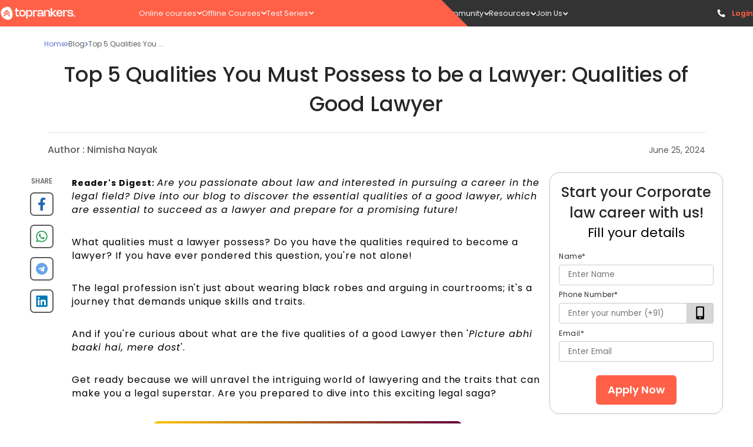

--- FILE ---
content_type: text/css; charset=UTF-8
request_url: https://www.toprankers.com/_next/static/css/3791e7c051d79963f38c.css
body_size: 2399
content:
@media (max-width:600px){.style_expandChatModal__3uIwh{height:100%}.style_chatModal__1_BwT,.style_expandChatModal__3uIwh{position:fixed;width:100%;background:#fff;border:3px solid #ff964f;-webkit-box-shadow:0 0 10px rgba(0,0,0,.4);box-shadow:0 0 10px rgba(0,0,0,.4);border-radius:15px;z-index:999}.style_chatModal__1_BwT{bottom:0;height:65%}.style_expandHeader__3-r4b{height:8%}.style_chatModalHeader__1o5FC,.style_expandHeader__3-r4b{display:-webkit-flex;display:-moz-box;display:flex;background:#ff964f;padding:1.5% 5%;margin-bottom:1%}.style_chatModalHeader__1o5FC{height:13%}.style_chatModalSection__AtIRu{height:66%;overflow-y:scroll}.style_practiceModalSect__2W387{height:80%;overflow-y:scroll}.style_expandPracticeModalSect__csg0A{height:87%;overflow-y:scroll}.style_expandModalSection__1c7eq{height:77.5%;overflow-y:scroll}.style_HeaderFirstContent__1O9Iw{width:25%;display:-webkit-flex;display:-moz-box;display:flex;-webkit-align-items:center;-moz-box-align:center;align-items:center}.style_HeaderSecondContent__2iuwQ{-webkit-flex-direction:column;-moz-box-orient:vertical;-moz-box-direction:normal;flex-direction:column;width:50%;height:100%}.style_HeaderSecondContent__2iuwQ,.style_HeaderThirdContent__1c2m0{display:-webkit-flex;display:-moz-box;display:flex;-webkit-justify-content:center;-moz-box-pack:center;justify-content:center}.style_HeaderThirdContent__1c2m0{width:25%;-webkit-align-items:center;-moz-box-align:center;align-items:center}.style_HeaderMainText__2VvAn{font-family:Poppins;font-style:normal;font-weight:600;font-size:20px;color:#fff}.style_HeaderSubText__1uEym{font-family:Poppins;font-style:normal;font-weight:700;font-size:10px;display:-webkit-flex;display:-moz-box;display:flex;-webkit-align-items:center;-moz-box-align:center;align-items:center;text-align:center;color:#fff}.style_ChatHeaderMessageIcon__1BMy8{width:60px}.style_aiIcon__2blvY{margin-right:5px;width:13px}.style_ellipse2__3LDi6{width:10%;position:absolute;top:0;right:0;cursor:pointer}.style_aiText__3iBiY{background:#ffdf9e;font-size:12px;margin-right:2%;white-space:pre-wrap}.style_aiText__3iBiY,.style_aiTextInput__3oCa6{display:-webkit-flex;display:-moz-box;display:flex;-webkit-flex-direction:row;-moz-box-orient:horizontal;-moz-box-direction:normal;flex-direction:row;-webkit-justify-content:center;-moz-box-pack:center;justify-content:center;-webkit-align-items:center;-moz-box-align:center;align-items:center;padding:10px 17px;border-radius:0 41.5946px 41.5946px 41.59px;font-family:Poppins;font-style:normal;font-weight:500;line-height:158.5%;color:#000;margin-top:1%;margin-left:2%}.style_aiTextInput__3oCa6{font-size:14px;max-width:70%;-webkit-animation:style_InputMove__3Qm0W 2s infinite;animation:style_InputMove__3Qm0W 2s infinite;cursor:pointer}@-webkit-keyframes style_InputMove__3Qm0W{0%{background-color:#ffdf9e}to{background-color:#d8e1e8}}@keyframes style_InputMove__3Qm0W{0%{background-color:#ffdf9e}to{background-color:#d8e1e8}}.style_aiMessageHelp__3otlE{background:#ff8200;border-radius:0 41.5946px 41.5946px 41.5946px;display:-webkit-flex;display:-moz-box;display:flex;-webkit-flex-direction:row;-moz-box-orient:horizontal;-moz-box-direction:normal;flex-direction:row;-webkit-align-items:center;-moz-box-align:center;align-items:center;padding:10px 17px;font-family:Poppins;font-style:normal;font-weight:500;font-size:12px;line-height:158.5%;color:#fff;margin-top:2%}.style_messageIcon__1YhIy{width:50px;height:25px}.style_aiTextDiv__13mOm{display:-webkit-flex;display:-moz-box;display:flex;margin-left:2%}.style_aiTextDivInput__1eh3L{display:-webkit-flex;display:-moz-box;display:flex;margin-left:16%;margin-top:1%}.style_userResponseDiv__3wCnS{display:-webkit-flex;display:-moz-box;display:flex;-webkit-justify-content:flex-end;-moz-box-pack:end;justify-content:flex-end;margin-left:17%}.style_userResponse__nXigE{cursor:pointer;width:-webkit-max-content;width:-moz-max-content;width:max-content;padding:10px 17px;font-family:Poppins;font-style:normal;font-weight:500;font-size:12px;line-height:158.5%;color:#000;background:#d8e1e8;border-radius:41.59px 41.5946px 0;margin-bottom:2%;margin-top:3%;margin-right:3%;white-space:pre-wrap}.style_aiResponseDiv__375Ti,.style_userResponse__nXigE{display:-webkit-flex;display:-moz-box;display:flex}.style_aiResponse__3rSib{background:#074c9b;border-radius:18px 0 0 18px;padding:10px 17px;font-family:Poppins;font-style:normal;font-weight:500;font-size:20px;line-height:158.5%;color:#fff;margin:0 3% 2%;max-height:175px;overflow-y:scroll}.style_dotsDiv__1chuI{margin:0 2%}.style_dotsArrayDiv__16ct2,.style_dotsDiv__1chuI{display:-webkit-flex;display:-moz-box;display:flex}.style_dotsArrayDiv__16ct2{margin:2% 5%}.style_activeDotMessage__1XFkx{width:12px;height:12px;background:#5f75d9;border-radius:100%;margin:0 1%}.style_dotMessage__KKjwC{width:12px;height:12px;background:rgba(38,104,179,.7);border-radius:100%;margin:0 1%}.style_chatModalFooter__36NFL{position:absolute;bottom:-1%}.style_footerWave__2JdJJ{width:100%}.style_helpfulText__2hRnA{font-family:Poppins;font-style:normal;font-weight:600;font-size:40px;line-height:60px;color:#074c9b;margin:0 10%}.style_footerYesDiv__2q3pn{display:-webkit-flex;display:-moz-box;display:flex;-webkit-align-items:center;-moz-box-align:center;align-items:center;-webkit-justify-content:center;-moz-box-pack:center;justify-content:center;width:95px;height:49.64px;background:#fff;border-radius:40px 40px 40px 0;position:absolute;top:45%;left:10%;cursor:pointer}.style_footerYes__2XLtE{font-family:Poppins;font-style:normal;font-weight:600;font-size:24px;line-height:36px;color:#074c9b}.style_footerNoDiv__sBdQ2{display:-webkit-flex;display:-moz-box;display:flex;-webkit-align-items:center;-moz-box-align:center;align-items:center;-webkit-justify-content:center;-moz-box-pack:center;justify-content:center;width:95px;height:49.64px;background:#fff;border-radius:40px 40px 40px 0;position:absolute;left:10%;top:69%;cursor:pointer}.style_footerNo__3Okgj{font-family:Poppins;font-style:normal;font-weight:600;font-size:24px;line-height:36px;color:#074c9b}.style_MessageButton__3JiKk{position:fixed;bottom:1%;right:1%;z-index:999}.style_batchMessBtn__18D5a{position:fixed;bottom:8%;right:1%;z-index:999}.style_ButtonMessageIcon__1LUav{width:75px;cursor:pointer}.style_MessageToolTip__3FIB-{cursor:pointer;font-weight:700;font-size:10px;color:#074c9b;line-height:18px;border-radius:5px;width:75px;-webkit-box-shadow:0 0 8px #000;box-shadow:0 0 8px #000;padding:4px;text-align:center;margin-bottom:5px;background:#fff}.style_modalFooter__1ABxe{height:17%;margin-top:2%}.style_FooterExpand__EVgD3{height:11%;margin-top:2%}.style_modalFooterInput__1q_y7{display:-webkit-flex;display:-moz-box;display:flex;-webkit-align-items:center;-moz-box-align:center;align-items:center;height:70%;width:100%;-webkit-box-shadow:0 0 6px 2px rgba(0,0,0,.25);box-shadow:0 0 6px 2px rgba(0,0,0,.25);border-radius:2px}.style_modalInput__3NrHl{width:77%;border:none;outline:none;padding-left:5%;font-size:16px;font-family:Poppins;font-style:normal;font-weight:600;color:#074c9b;resize:none}.style_modalInput__3NrHl::-webkit-input-placeholder{color:#474747;font-family:Poppins;font-style:normal;font-weight:500;font-size:16px;line-height:158.5%}.style_modalInput__3NrHl::-moz-placeholder{color:#474747;font-family:Poppins;font-style:normal;font-weight:500;font-size:16px;line-height:158.5%}.style_modalInput__3NrHl:-ms-input-placeholder{color:#474747;font-family:Poppins;font-style:normal;font-weight:500;font-size:16px;line-height:158.5%}.style_modalInput__3NrHl::placeholder{color:#474747;font-family:Poppins;font-style:normal;font-weight:500;font-size:16px;line-height:158.5%}.style_sendIcon__1jINt{cursor:pointer;height:29px}.style_aiDoubtResponseDiv__HZ5Bx{display:-webkit-flex;display:-moz-box;display:flex}.style_aiDoubtResponse__1iAdA{background:#074c9b;border-radius:18px 0 0 18px;padding:10px 17px;font-family:Poppins;font-style:normal;font-weight:500;font-size:20px;line-height:158.5%;color:#fff;margin:0 3% 2%}.style_clearChatDiv__1e_zB{display:-webkit-flex;display:-moz-box;display:flex;-webkit-flex-direction:column;-moz-box-orient:vertical;-moz-box-direction:normal;flex-direction:column;-webkit-align-items:center;-moz-box-align:center;align-items:center;-webkit-justify-content:center;-moz-box-pack:center;justify-content:center;margin-left:2%;cursor:pointer}.style_clearChatIcon__3eKTR{width:25px;height:25px}.style_clearChatText__1WePG{font-family:Poppins;font-style:normal;font-weight:600;font-size:7px;line-height:10px;display:-webkit-flex;display:-moz-box;display:flex;-webkit-align-items:center;-moz-box-align:center;align-items:center;text-align:center;color:#474747}.style_FooterText__3hbw-{height:30%;font-weight:500;color:#474747}.style_FooterText__3hbw-,.style_practiceFooter__2L5GX{font-family:Poppins;font-style:normal;font-size:10px;line-height:10px;display:-webkit-flex;display:-moz-box;display:flex;-webkit-align-items:center;-moz-box-align:center;align-items:center;-webkit-justify-content:center;-moz-box-pack:center;justify-content:center}.style_practiceFooter__2L5GX{font-weight:700;color:#aaa;margin-top:2%}.style_closeIcon__1Ui0O,.style_expandResize__1e4RT{cursor:pointer;width:30px}.style_closeIcon__1Ui0O{margin-left:15px}}@media (min-width:600px) and (max-width:991px){.style_expandChatModal__3uIwh{height:100%}.style_chatModal__1_BwT,.style_expandChatModal__3uIwh{position:fixed;bottom:0;right:0;width:100%;background:#fff;border:3px solid #ff964f;-webkit-box-shadow:0 0 10px rgba(0,0,0,.4);box-shadow:0 0 10px rgba(0,0,0,.4);border-radius:15px;z-index:999}.style_chatModal__1_BwT{height:65%}.style_expandHeader__3-r4b{height:10%}.style_chatModalHeader__1o5FC,.style_expandHeader__3-r4b{display:-webkit-flex;display:-moz-box;display:flex;background:#ff964f;padding:1.5% 1% 1.5% 1.5%;margin-bottom:1%}.style_chatModalHeader__1o5FC{height:13%}.style_chatModalSection__AtIRu{height:75%;overflow-y:scroll}.style_practiceModalSect__2W387{height:83%;overflow-y:scroll}.style_expandPracticeModalSect__csg0A{height:87.5%;overflow-y:scroll}.style_expandModalSection__1c7eq{height:79%;overflow-y:scroll}.style_HeaderFirstContent__1O9Iw{width:25%;display:-webkit-flex;display:-moz-box;display:flex;-webkit-align-items:center;-moz-box-align:center;align-items:center}.style_HeaderSecondContent__2iuwQ{-webkit-flex-direction:column;-moz-box-orient:vertical;-moz-box-direction:normal;flex-direction:column;width:50%}.style_HeaderSecondContent__2iuwQ,.style_HeaderThirdContent__1c2m0{display:-webkit-flex;display:-moz-box;display:flex;-webkit-justify-content:center;-moz-box-pack:center;justify-content:center}.style_HeaderThirdContent__1c2m0{width:25%;-webkit-align-items:center;-moz-box-align:center;align-items:center}.style_HeaderMainText__2VvAn{font-family:Poppins;font-style:normal;font-weight:600;font-size:26px;line-height:30px;color:#fff}.style_HeaderSubText__1uEym{font-family:Poppins;font-style:normal;font-weight:700;font-size:15px;line-height:15px;display:-webkit-flex;display:-moz-box;display:flex;-webkit-align-items:center;-moz-box-align:center;align-items:center;text-align:center;color:#fff}.style_ChatHeaderMessageIcon__1BMy8{width:75.55px;height:41px}.style_aiIcon__2blvY{margin-right:5px;width:13px}.style_ellipse2__3LDi6{width:10%;position:absolute;top:0;right:0;cursor:pointer}.style_aiText__3iBiY{background:#ffdf9e;font-size:12px;margin-right:2%;white-space:pre-wrap}.style_aiText__3iBiY,.style_aiTextInput__3oCa6{display:-webkit-flex;display:-moz-box;display:flex;-webkit-flex-direction:row;-moz-box-orient:horizontal;-moz-box-direction:normal;flex-direction:row;-webkit-justify-content:center;-moz-box-pack:center;justify-content:center;-webkit-align-items:center;-moz-box-align:center;align-items:center;padding:10px 17px;border-radius:0 41.5946px 41.5946px 41.59px;font-family:Poppins;font-style:normal;font-weight:500;line-height:158.5%;color:#000;margin-top:1%;margin-left:2%}.style_aiTextInput__3oCa6{font-size:14px;max-width:70%;-webkit-animation:style_InputMove__3Qm0W 2s infinite;animation:style_InputMove__3Qm0W 2s infinite;cursor:pointer}@-webkit-keyframes style_InputMove__3Qm0W{0%{background-color:#ffdf9e}to{background-color:#d8e1e8}}@keyframes style_InputMove__3Qm0W{0%{background-color:#ffdf9e}to{background-color:#d8e1e8}}.style_aiMessageHelp__3otlE{background:#ff8200;border-radius:0 41.5946px 41.5946px 41.5946px;display:-webkit-flex;display:-moz-box;display:flex;-webkit-flex-direction:row;-moz-box-orient:horizontal;-moz-box-direction:normal;flex-direction:row;-webkit-align-items:center;-moz-box-align:center;align-items:center;padding:10px 17px;font-family:Poppins;font-style:normal;font-weight:500;font-size:12px;line-height:158.5%;color:#fff;margin-top:2%}.style_messageIcon__1YhIy{width:50px;height:25px}.style_aiTextDiv__13mOm{display:-webkit-flex;display:-moz-box;display:flex;margin-left:2%}.style_aiTextDivInput__1eh3L{display:-webkit-flex;display:-moz-box;display:flex;margin-left:9%;margin-top:1%}.style_userResponseDiv__3wCnS{display:-webkit-flex;display:-moz-box;display:flex;-webkit-justify-content:flex-end;-moz-box-pack:end;justify-content:flex-end;margin-left:17%}.style_userResponse__nXigE{cursor:pointer;width:-webkit-max-content;width:-moz-max-content;width:max-content;padding:10px 17px;font-family:Poppins;font-style:normal;font-weight:500;font-size:12px;line-height:158.5%;color:#000;background:#d8e1e8;border-radius:41.59px 41.5946px 0;margin-bottom:1%;margin-top:2%;margin-right:3%;white-space:pre-wrap}.style_aiResponseDiv__375Ti,.style_userResponse__nXigE{display:-webkit-flex;display:-moz-box;display:flex}.style_aiResponse__3rSib{background:#074c9b;border-radius:18px 0 0 18px;padding:10px 17px;font-family:Poppins;font-style:normal;font-weight:500;font-size:20px;line-height:158.5%;color:#fff;margin:0 3% 2%;max-height:175px;overflow-y:scroll}.style_dotsDiv__1chuI{margin:0 2%}.style_dotsArrayDiv__16ct2,.style_dotsDiv__1chuI{display:-webkit-flex;display:-moz-box;display:flex}.style_dotsArrayDiv__16ct2{margin:1% 2%}.style_activeDotMessage__1XFkx{width:12px;height:12px;background:#5f75d9;border-radius:100%;margin:0 1%}.style_dotMessage__KKjwC{width:12px;height:12px;background:rgba(38,104,179,.7);border-radius:100%;margin:0 1%}.style_chatModalFooter__36NFL{position:absolute;bottom:-1%}.style_footerWave__2JdJJ{width:100%}.style_helpfulText__2hRnA{font-family:Poppins;font-style:normal;font-weight:600;font-size:40px;line-height:60px;color:#074c9b;margin:0 10%}.style_footerYesDiv__2q3pn{display:-webkit-flex;display:-moz-box;display:flex;-webkit-align-items:center;-moz-box-align:center;align-items:center;-webkit-justify-content:center;-moz-box-pack:center;justify-content:center;width:95px;height:49.64px;background:#fff;border-radius:40px 40px 40px 0;position:absolute;top:45%;left:10%;cursor:pointer}.style_footerYes__2XLtE{font-family:Poppins;font-style:normal;font-weight:600;font-size:24px;line-height:36px;color:#074c9b}.style_footerNoDiv__sBdQ2{display:-webkit-flex;display:-moz-box;display:flex;-webkit-align-items:center;-moz-box-align:center;align-items:center;-webkit-justify-content:center;-moz-box-pack:center;justify-content:center;width:95px;height:49.64px;background:#fff;border-radius:40px 40px 40px 0;position:absolute;left:10%;top:69%;cursor:pointer}.style_footerNo__3Okgj{font-family:Poppins;font-style:normal;font-weight:600;font-size:24px;line-height:36px;color:#074c9b}.style_MessageButton__3JiKk{position:fixed;bottom:1%;right:1%;z-index:999}.style_batchMessBtn__18D5a{position:fixed;bottom:10%;right:1%;z-index:999}.style_ButtonMessageIcon__1LUav{width:100px;cursor:pointer}.style_MessageToolTip__3FIB-{width:100px;cursor:pointer;font-weight:700;font-size:14px;color:#074c9b;line-height:18px;border-radius:5px;text-align:center;-webkit-box-shadow:0 0 8px #000;box-shadow:0 0 8px #000;padding:6px;margin-bottom:5px;background:#fff}.style_FooterExpand__EVgD3,.style_modalFooter__1ABxe{height:10%;margin-top:1%}.style_modalFooterInput__1q_y7{display:-webkit-flex;display:-moz-box;display:flex;-webkit-align-items:center;-moz-box-align:center;align-items:center;height:70%;width:100%;-webkit-box-shadow:0 0 6px 2px rgba(0,0,0,.25);box-shadow:0 0 6px 2px rgba(0,0,0,.25);border-radius:2px}.style_modalInput__3NrHl{width:86%;border:none;outline:none;padding-left:5%;font-size:16px;font-family:Poppins;font-style:normal;font-weight:600;color:#074c9b;resize:none}.style_modalInput__3NrHl::-webkit-input-placeholder{color:#474747;font-family:Poppins;font-style:normal;font-weight:500;font-size:16px;line-height:158.5%}.style_modalInput__3NrHl::-moz-placeholder{color:#474747;font-family:Poppins;font-style:normal;font-weight:500;font-size:16px;line-height:158.5%}.style_modalInput__3NrHl:-ms-input-placeholder{color:#474747;font-family:Poppins;font-style:normal;font-weight:500;font-size:16px;line-height:158.5%}.style_modalInput__3NrHl::placeholder{color:#474747;font-family:Poppins;font-style:normal;font-weight:500;font-size:16px;line-height:158.5%}.style_sendIcon__1jINt{cursor:pointer;height:29px}.style_aiDoubtResponseDiv__HZ5Bx{display:-webkit-flex;display:-moz-box;display:flex}.style_aiDoubtResponse__1iAdA{background:#074c9b;border-radius:18px 0 0 18px;padding:10px 17px;font-family:Poppins;font-style:normal;font-weight:500;font-size:20px;line-height:158.5%;color:#fff;margin:0 3% 2%}.style_clearChatDiv__1e_zB{display:-webkit-flex;display:-moz-box;display:flex;-webkit-flex-direction:column;-moz-box-orient:vertical;-moz-box-direction:normal;flex-direction:column;-webkit-align-items:center;-moz-box-align:center;align-items:center;-webkit-justify-content:center;-moz-box-pack:center;justify-content:center;margin-left:2%;cursor:pointer}.style_clearChatIcon__3eKTR{width:32px;height:32px}.style_clearChatText__1WePG{font-family:Poppins;font-style:normal;font-weight:500;font-size:7px;line-height:10px;display:-webkit-flex;display:-moz-box;display:flex;-webkit-align-items:center;-moz-box-align:center;align-items:center;text-align:center;color:#474747}.style_FooterText__3hbw-{height:30%;font-weight:500;color:#474747}.style_FooterText__3hbw-,.style_practiceFooter__2L5GX{font-family:Poppins;font-style:normal;font-size:14px;line-height:10px;display:-webkit-flex;display:-moz-box;display:flex;-webkit-align-items:center;-moz-box-align:center;align-items:center;-webkit-justify-content:center;-moz-box-pack:center;justify-content:center}.style_practiceFooter__2L5GX{font-weight:700;color:#aaa}.style_closeIcon__1Ui0O,.style_expandResize__1e4RT{cursor:pointer;width:30px}.style_closeIcon__1Ui0O{margin-left:15px}}@media (min-width:992px){.style_expandChatModal__3uIwh{height:100%}.style_chatModal__1_BwT,.style_expandChatModal__3uIwh{position:fixed;right:0;bottom:0;width:50%;background:#fff;border:3px solid #ff964f;-webkit-box-shadow:0 0 10px rgba(0,0,0,.4);box-shadow:0 0 10px rgba(0,0,0,.4);border-radius:15px;z-index:999}.style_chatModal__1_BwT{height:65%}.style_expandHeader__3-r4b{height:9%}.style_chatModalHeader__1o5FC,.style_expandHeader__3-r4b{display:-webkit-flex;display:-moz-box;display:flex;background:#ff964f;padding:1.5% 1% 1.5% 1.5%;margin-bottom:1%}.style_chatModalHeader__1o5FC{height:14%}.style_chatModalSection__AtIRu{height:64%;overflow-y:scroll}.style_practiceModalSect__2W387{height:79%;overflow-y:scroll}.style_expandPracticeModalSect__csg0A{height:86.5%;overflow-y:scroll}.style_expandModalSection__1c7eq{height:76.5%;overflow-y:scroll}.style_HeaderFirstContent__1O9Iw{width:15%;display:-webkit-flex;display:-moz-box;display:flex;-webkit-align-items:center;-moz-box-align:center;align-items:center}.style_HeaderSecondContent__2iuwQ{display:-webkit-flex;display:-moz-box;display:flex;-webkit-flex-direction:column;-moz-box-orient:vertical;-moz-box-direction:normal;flex-direction:column;-webkit-justify-content:center;-moz-box-pack:center;justify-content:center;width:60%}.style_HeaderThirdContent__1c2m0{display:-webkit-flex;display:-moz-box;display:flex;width:25%;-webkit-align-items:center;-moz-box-align:center;align-items:center;-webkit-justify-content:flex-end;-moz-box-pack:end;justify-content:flex-end}.style_HeaderMainText__2VvAn{font-family:Poppins;font-style:normal;font-weight:600;font-size:20px;line-height:30px;color:#fff}.style_HeaderSubText__1uEym{font-family:Poppins;font-style:normal;font-weight:700;font-size:10px;line-height:15px;display:-webkit-flex;display:-moz-box;display:flex;-webkit-align-items:center;-moz-box-align:center;align-items:center;text-align:center;color:#fff}.style_ChatHeaderMessageIcon__1BMy8{width:75.55px;height:41px}.style_aiIcon__2blvY{margin-right:5px;width:13px}.style_ellipse2__3LDi6{width:10%;position:absolute;top:0;right:0;cursor:pointer}.style_aiText__3iBiY{background:#ffdf9e;margin-right:2%;white-space:pre-wrap}.style_aiText__3iBiY,.style_aiTextInput__3oCa6{display:-webkit-flex;display:-moz-box;display:flex;-webkit-flex-direction:row;-moz-box-orient:horizontal;-moz-box-direction:normal;flex-direction:row;-webkit-justify-content:center;-moz-box-pack:center;justify-content:center;-webkit-align-items:center;-moz-box-align:center;align-items:center;padding:10px 17px;border-radius:0 41.5946px 41.5946px 41.59px;font-family:Poppins;font-style:normal;font-weight:500;font-size:14px;line-height:158.5%;color:#000;margin-top:1%;margin-left:2%}.style_aiTextInput__3oCa6{max-width:70%;-webkit-animation:style_InputMove__3Qm0W 2s infinite;animation:style_InputMove__3Qm0W 2s infinite;cursor:pointer}@-webkit-keyframes style_InputMove__3Qm0W{0%{background-color:#ffdf9e}to{background-color:#d8e1e8}}@keyframes style_InputMove__3Qm0W{0%{background-color:#ffdf9e}to{background-color:#d8e1e8}}.style_aiMessageHelp__3otlE{background:#ff8200;border-radius:0 41.5946px 41.5946px 41.5946px;display:-webkit-flex;display:-moz-box;display:flex;-webkit-flex-direction:row;-moz-box-orient:horizontal;-moz-box-direction:normal;flex-direction:row;-webkit-align-items:center;-moz-box-align:center;align-items:center;padding:10px 17px;font-family:Poppins;font-style:normal;font-weight:500;font-size:12px;line-height:158.5%;color:#fff;margin-top:2%}.style_messageIcon__1YhIy{width:50px;height:25px}.style_aiTextDiv__13mOm{display:-webkit-flex;display:-moz-box;display:flex;margin-left:2%}.style_aiTextDivInput__1eh3L{display:-webkit-flex;display:-moz-box;display:flex;margin-left:10%;margin-top:1%}.style_userResponseDiv__3wCnS{display:-webkit-flex;display:-moz-box;display:flex;-webkit-justify-content:flex-end;-moz-box-pack:end;justify-content:flex-end;margin-left:17%}.style_userResponse__nXigE{cursor:pointer;width:-webkit-max-content;width:-moz-max-content;width:max-content;padding:10px 17px;font-family:Poppins;font-style:normal;font-weight:500;font-size:14px;line-height:158.5%;color:#000;background:#d8e1e8;border-radius:41.59px 41.5946px 0;margin-bottom:1%;margin-top:2%;margin-right:3%;white-space:pre-wrap}.style_aiResponseDiv__375Ti,.style_userResponse__nXigE{display:-webkit-flex;display:-moz-box;display:flex}.style_aiResponse__3rSib{background:#074c9b;border-radius:18px 0 0 18px;padding:10px 17px;font-family:Poppins;font-style:normal;font-weight:500;font-size:20px;line-height:158.5%;color:#fff;margin:0 3% 2%;max-height:175px;overflow-y:scroll}.style_dotsDiv__1chuI{margin:0 2%}.style_dotsArrayDiv__16ct2,.style_dotsDiv__1chuI{display:-webkit-flex;display:-moz-box;display:flex}.style_dotsArrayDiv__16ct2{margin:1% 2%}.style_activeDotMessage__1XFkx{width:12px;height:12px;background:#5f75d9;border-radius:100%;margin:0 2%}.style_dotMessage__KKjwC{width:12px;height:12px;background:rgba(38,104,179,.7);border-radius:100%;margin:0 2%}.style_chatModalFooter__36NFL{position:absolute;bottom:-1%}.style_footerWave__2JdJJ{width:100%}.style_helpfulText__2hRnA{font-family:Poppins;font-style:normal;font-weight:600;font-size:40px;line-height:60px;color:#074c9b;margin:0 10%}.style_footerYesDiv__2q3pn{display:-webkit-flex;display:-moz-box;display:flex;-webkit-align-items:center;-moz-box-align:center;align-items:center;-webkit-justify-content:center;-moz-box-pack:center;justify-content:center;width:95px;height:49.64px;background:#fff;border-radius:40px 40px 40px 0;position:absolute;top:45%;left:10%;cursor:pointer}.style_footerYes__2XLtE{font-family:Poppins;font-style:normal;font-weight:600;font-size:24px;line-height:36px;color:#074c9b}.style_footerNoDiv__sBdQ2{display:-webkit-flex;display:-moz-box;display:flex;-webkit-align-items:center;-moz-box-align:center;align-items:center;-webkit-justify-content:center;-moz-box-pack:center;justify-content:center;width:95px;height:49.64px;background:#fff;border-radius:40px 40px 40px 0;position:absolute;left:10%;top:69%;cursor:pointer}.style_footerNo__3Okgj{font-family:Poppins;font-style:normal;font-weight:600;font-size:24px;line-height:36px;color:#074c9b}.style_MessageButton__3JiKk{position:fixed;bottom:1%;right:1%;z-index:999}.style_batchMessBtn__18D5a{position:fixed;bottom:10%;right:1%;z-index:999}.style_ButtonMessageIcon__1LUav{width:100px;cursor:pointer;z-index:998}.style_MessageToolTip__3FIB-{margin-bottom:5px;width:100px;cursor:pointer;font-weight:700;font-size:14px;color:#074c9b;line-height:18px;border-radius:5px;text-align:center;-webkit-box-shadow:0 0 8px #000;box-shadow:0 0 8px #000;padding:6px;background:#fff}.style_modalFooter__1ABxe{height:15%}.style_FooterExpand__EVgD3,.style_modalFooter__1ABxe{display:-webkit-flex;display:-moz-box;display:flex;-webkit-flex-direction:column;-moz-box-orient:vertical;-moz-box-direction:normal;flex-direction:column;-webkit-align-items:center;-moz-box-align:center;align-items:center;margin-top:1%}.style_FooterExpand__EVgD3{height:10%}.style_modalFooterInput__1q_y7{display:-webkit-flex;display:-moz-box;display:flex;-webkit-align-items:center;-moz-box-align:center;align-items:center;height:85%;width:100%;-webkit-box-shadow:0 0 6px 2px rgba(0,0,0,.25);box-shadow:0 0 6px 2px rgba(0,0,0,.25);border-radius:2px}.style_modalInput__3NrHl{width:85%;border:none;outline:none;padding-left:5%;font-size:16px;font-family:Poppins;font-style:normal;font-weight:600;color:#074c9b;resize:none}.style_modalInput__3NrHl::-webkit-input-placeholder{color:#474747;font-family:Poppins;font-style:normal;font-weight:500;font-size:16px;line-height:158.5%}.style_modalInput__3NrHl::-moz-placeholder{color:#474747;font-family:Poppins;font-style:normal;font-weight:500;font-size:16px;line-height:158.5%}.style_modalInput__3NrHl:-ms-input-placeholder{color:#474747;font-family:Poppins;font-style:normal;font-weight:500;font-size:16px;line-height:158.5%}.style_modalInput__3NrHl::placeholder{color:#474747;font-family:Poppins;font-style:normal;font-weight:500;font-size:16px;line-height:158.5%}.style_sendIcon__1jINt{cursor:pointer;height:29px}.style_aiDoubtResponseDiv__HZ5Bx{display:-webkit-flex;display:-moz-box;display:flex}.style_aiDoubtResponse__1iAdA{background:#074c9b;border-radius:18px 0 0 18px;padding:10px 17px;font-family:Poppins;font-style:normal;font-weight:500;font-size:20px;line-height:158.5%;color:#fff;margin:0 3% 2%}.style_clearChatDiv__1e_zB{display:-webkit-flex;display:-moz-box;display:flex;-webkit-flex-direction:column;-moz-box-orient:vertical;-moz-box-direction:normal;flex-direction:column;-webkit-align-items:center;-moz-box-align:center;align-items:center;-webkit-justify-content:center;-moz-box-pack:center;justify-content:center;margin-left:2%;cursor:pointer}.style_clearChatIcon__3eKTR{width:32px;height:32px}.style_clearChatText__1WePG{font-size:7px}.style_clearChatText__1WePG,.style_FooterText__3hbw-{font-family:Poppins;font-style:normal;font-weight:500;line-height:10px;display:-webkit-flex;display:-moz-box;display:flex;-webkit-align-items:center;-moz-box-align:center;align-items:center;text-align:center;color:#474747}.style_FooterText__3hbw-{position:fixed;bottom:1.5%;font-size:14px}.style_practiceFooter__2L5GX{margin-top:1%;font-family:Poppins;font-style:normal;font-weight:700;font-size:14px;line-height:10px;display:-webkit-flex;display:-moz-box;display:flex;-webkit-align-items:center;-moz-box-align:center;align-items:center;-webkit-justify-content:center;-moz-box-pack:center;justify-content:center;text-align:center;color:#aaa}.style_closeIcon__1Ui0O,.style_expandResize__1e4RT{cursor:pointer;width:30px}.style_closeIcon__1Ui0O{margin-left:15px}}

--- FILE ---
content_type: text/css; charset=UTF-8
request_url: https://www.toprankers.com/_next/static/css/8626c95d62854c271835.css
body_size: 4617
content:
.Profile_closeButton__1UD98{position:absolute;top:0;right:5px;background-color:transparent;border:none;font-size:28px;cursor:pointer}.Profile_studentinfo__1iHQq{width:100%;height:143px;background-color:#f5f5f5;border:1px solid #000;border-radius:10px}.Profile_profileInfo__2cXZQ{border:1px solid #333;border-radius:10px}.Profile_rewards__3_UoX{width:100%;height:143px;border:1px solid #333;border-radius:4px;cursor:not-allowed}.Profile_profile_password__2Ymh5{display:-webkit-flex;display:-moz-box;display:flex;grid-gap:50px;gap:50px;width:100%;margin-top:1em}.Profile_profileInfo__2cXZQ{width:100%;height:inherit;margin-top:40px}.Profile_container__2KTEd{-webkit-flex-direction:column;-moz-box-orient:vertical;-moz-box-direction:normal;flex-direction:column}.Profile_box__3VBcN,.Profile_container__2KTEd{display:-webkit-flex;display:-moz-box;display:flex;-webkit-align-items:center;-moz-box-align:center;align-items:center}.Profile_box__3VBcN{width:92%;height:134px;-webkit-justify-content:center;-moz-box-pack:center;justify-content:center;position:relative;overflow:hidden;-webkit-transition:height .45s ease-in-out;transition:height .45s ease-in-out;border:1px solid #333;border-radius:4px;cursor:pointer;margin-top:40px}.Profile_expanded__2B1Ry{height:370px;background-color:#f5f5f5}.Profile_form__3H1_q{width:85%;height:-webkit-fit-content;height:-moz-fit-content;height:fit-content;position:absolute;-webkit-justify-content:center;-moz-box-pack:center;justify-content:center;margin-left:20%;left:-100%;opacity:0;-webkit-transition:opacity .5s ease-in-out,-webkit-transform .45s ease-in-out;transition:opacity .5s ease-in-out,-webkit-transform .45s ease-in-out;transition:transform .45s ease-in-out,opacity .5s ease-in-out;transition:transform .45s ease-in-out,opacity .5s ease-in-out,-webkit-transform .45s ease-in-out}.Profile_moveIn__1Pkjr{-webkit-transform:translateX(100%);transform:translateX(100%);opacity:1}.Profile_original__d9Kue{position:absolute;left:0;width:100%;height:100%;-webkit-transition:-webkit-transform .45s ease-in-out;transition:-webkit-transform .45s ease-in-out;transition:transform .45s ease-in-out;transition:transform .45s ease-in-out,-webkit-transform .45s ease-in-out}.Profile_moveLeft__2HHyf{-webkit-transform:translateX(-100%);transform:translateX(-100%)}.Profile_password_inputfield__2F9oX{width:100%;padding:10px;font-size:16px;border:none;border-bottom:1px solid #000;outline:none;background-color:transparent;margin:0 10px}.Profile_inputfieldcontainerPassword__3DqU_{margin-top:30px}.Profile_inputfieldcontainerPassword__3DqU_ label{margin-left:10px}.Profile_inputfieldcontainerPassword__3DqU_ span{visibility:hidden}.Profile_address_field__1_OFZ>input:disabled,.Profile_inputfieldcontainer__2irI8>input:disabled,.Profile_profile_inputfield__30PVu:disabled{cursor:not-allowed}.Profile_address_container__267dH{margin-bottom:20px}.Profile_address_container__267dH label{height:20px;color:#262626;font-family:Poppins;font-size:16px;font-weight:600;letter-spacing:0;line-height:20px}.Profile_backButton__VI7al{-webkit-align-self:flex-start;align-self:flex-start;display:-webkit-flex;display:-moz-box;display:flex;background-color:transparent;border:1px solid #333;padding:5px 15px;font-size:14px;cursor:pointer;margin-bottom:20px;width:103px;height:26px;border-radius:4px}.Profile_back_text__2p86W,.Profile_backButton__VI7al{-webkit-align-items:center;-moz-box-align:center;align-items:center}.Profile_back_text__2p86W{margin-left:12px;color:#333;font-size:12px;font-weight:600;padding-top:2px;width:31px;height:18px}.Profile_angleBracket__uFwYS{color:#333;font-size:16px;font-weight:600}.Profile_messageContainer__2IUCv{width:240px;height:21px;font-weight:500px;font-size:14px;margin-top:-7px}.Profile_submitButton__WqKDs{width:100%;padding:15px;background-color:#333;color:#fff;font-size:16px;border:none;cursor:pointer;border-radius:5px;margin-top:10px}.Profile_camContainer__1tPE1,.Profile_studentinfo__1iHQq{display:-webkit-flex;display:-moz-box;display:flex;-webkit-align-items:center;-moz-box-align:center;align-items:center}.Profile_camContainer__1tPE1{height:22px;width:25px;border-radius:7px;background-color:#333;-webkit-justify-content:center;-moz-box-pack:center;justify-content:center;cursor:pointer;margin-top:100px;margin-left:0}.Profile_cameraicon__3MD20{height:17px;width:18px;color:#fff;font-size:20px;font-weight:300;letter-spacing:-.02px;line-height:21px}.Profile_image__3r_4i{height:90px;width:90px;position:absolute;border-radius:50%;background-size:100% 100%;background-repeat:no-repeat;object-fit:contain;margin-left:40px;margin-top:23px}.Profile_image_upload__D7vJj{position:relative;margin:90px 0 0 72px}.Profile_image_upload__D7vJj>input{display:none}.Profile_image_parent__3qegY{height:100%;position:relative;width:23%}.Profile_user_name__2hJPz{color:#ff6047;font-weight:700;font-size:24px;margin:0}.Profile_user_id__2DqVW,.Profile_user_phone__3i9Sc{font-weight:500;font-size:18px;margin:0}.Profile_reward_container__2zVBR{display:-webkit-flex;display:-moz-box;display:flex;-webkit-justify-content:space-between;-moz-box-pack:justify;justify-content:space-between}.Profile_reward_text__1U-o0{color:#ff6047;font-weight:500;font-size:20px;margin-left:20px}.Profile_reward_logo__3AM6b{width:28px;height:28px;margin-top:20px;margin-right:20px}.Profile_reward_description__xTtlW{font-weight:400;font-size:12px;margin-left:20px}.Profile_dashboard_container__273pA{width:90%;margin-top:15px}.Profile_profile_front__3aPTk{display:-webkit-flex;display:-moz-box;display:flex;grid-gap:5px;gap:5px}.Profile_dashboard__12P-P,.Profile_logout__2kXce{width:100%;display:-webkit-flex;display:-moz-box;display:flex;-webkit-justify-content:space-between;-moz-box-pack:justify;justify-content:space-between;border-radius:2px;margin-top:11px;overflow:hidden;border:1px solid #333;cursor:pointer}.Profile_logout__2kXce{margin-top:10px}.Profile_dashboard_text__3hdLF,.Profile_logout_text__2djA3{font-weight:600;font-size:10px;position:relative;opacity:1;margin-top:15px;margin-left:10px}.Profile_changepasswordcontainer__3WWiU{border:1px solid #ccc;padding:10px;border-radius:5px;width:300px}.Profile_changepasswordcontent__25N8N{-webkit-align-items:center;-moz-box-align:center;align-items:center;width:90%;height:90%;margin:10px 0 0 5%}.Profile_label__3sjHw{font-size:16px;font-weight:700;color:#ff6047}.Profile_icom_password__1BlJL{display:-webkit-flex;display:-moz-box;display:flex;-webkit-justify-content:space-between;-moz-box-pack:justify;justify-content:space-between}.Profile_password__1m4Rv{margin-right:10px}.Profile_editbutton__2zmj7{background:none;border:none;cursor:pointer;margin-top:15px}.Profile_userdetails__2rlZM{display:-webkit-flex;display:-moz-box;display:flex;-webkit-justify-content:space-between;-moz-box-pack:justify;justify-content:space-between;width:100%;-webkit-align-items:center;-moz-box-align:center;align-items:center;padding-block:15px}.Profile_inputfieldcontainer__2irI8{margin-right:3%;width:40%}.Profile_address_field__1_OFZ,.Profile_inputfieldcontainer__2irI8{display:-webkit-flex;display:-moz-box;display:flex;-webkit-flex-direction:column;-moz-box-orient:vertical;-moz-box-direction:normal;flex-direction:column;margin-top:25px;margin-left:2.5%}.Profile_address_field__1_OFZ{margin-right:10px;width:90%}.Profile_address_field__1_OFZ label,.Profile_inputfieldcontainer__2irI8 label{height:20px;color:#262626;font-family:Poppins;font-size:16px;font-weight:600;letter-spacing:0;line-height:20px;margin-bottom:10px}.Profile_profile_inputfield__30PVu{width:100%;padding-block:13px;font-size:16px;border:none;border-bottom:1px solid #000;outline:none;background-color:transparent;cursor:pointer;-webkit-transition:border .5s ease-in-out,padding-inline .3s ease-in-out;transition:border .5s ease-in-out,padding-inline .3s ease-in-out}.Profile_profile_inputfield__30PVu:focus{border:1.3px solid #0c0c0c;padding-inline:10px;outline:none}.Profile_profile_inputfield__30PVu>select:disabled{background-color:hsla(0,0%,87%,.839)!important}.Profile_detail_block__28Lz7{margin-top:20px}.Profile_inputFeildGrid__2-Nvm{display:-webkit-flex;display:-moz-box;display:flex;width:100%;-webkit-justify-content:space-between;-moz-box-pack:justify;justify-content:space-between;grid-gap:20px;gap:20px;margin-bottom:20px}.Profile_userdetails_text__1pkoV{font-size:24px;font-weight:500;margin:0}.Profile_UserDetail_text_edit__6goPo{padding-inline:15px;border-radius:10px 10px 0 0}.Profile_edit__2RpSm{width:155px;height:31px}.Profile_edit__2RpSm,.Profile_verify__qT9lf{background-color:#ff6047;border-radius:5px;font-weight:500;font-size:14px;border:none;color:#fff;cursor:pointer}.Profile_verify__qT9lf,.Profile_verifyLoading__3OihB{width:-webkit-fit-content;width:-moz-fit-content;width:fit-content;height:25px;margin-top:10px}.Profile_verifyLoading__3OihB{font-weight:400;font-size:14px;color:#141414;display:-webkit-flex;display:-moz-box;display:flex;-webkit-flex-direction:row;-moz-box-orient:horizontal;-moz-box-direction:normal;flex-direction:row;-webkit-align-items:center;-moz-box-align:center;align-items:center;grid-gap:10px;gap:10px}.Profile_verifyMessg__3kfK5{margin-top:10px;font-size:14px;font-weight:400;color:#141414}.Profile_verificationcontainer__3tDO1{overflow:hidden;-webkit-transition:max-height .5s ease-in-out,opacity .5s ease-in-out;transition:max-height .5s ease-in-out,opacity .5s ease-in-out;max-height:0;opacity:0}.Profile_verificationcontainer__3tDO1.Profile_show__t1MXm{max-height:100%;opacity:1}.Profile_eror__194fg{color:red}.Profile_done__3zGRs{color:green}.Profile_editicon__1pCK1{color:#fff;margin-left:20px}.Profile_editicons__3Rf_R{margin-left:24px}.Profile_message_text__chJB4{width:100%;height:20px;margin:0}.Profile_editProfileStyle__4LTHz{font-weight:500;font-size:14;color:#3bb143;opacity:1;-webkit-animation:Profile_fadeOut__3-3qJ 2s ease-in-out 1s forwards;animation:Profile_fadeOut__3-3qJ 2s ease-in-out 1s forwards;margin:0}@-webkit-keyframes Profile_fadeOut__3-3qJ{0%{opacity:1}to{opacity:0}}@keyframes Profile_fadeOut__3-3qJ{0%{opacity:1}to{opacity:0}}.Profile_updateProfileStyle__3ksUy{margin:0;font-weight:400;font-size:14}.Profile_message_text__chJB4{opacity:1;-webkit-animation:Profile_fadeOut__3-3qJ 1s ease-in-out 1s forwards;animation:Profile_fadeOut__3-3qJ 1s ease-in-out 1s forwards}.Profile_wallet_card__myNJR{width:92%;height:168px;margin-top:40px;border:1px solid #333;border-radius:4px}.Profile_wallet_text_logo_container__3KtQN{font-size:20px;font-weight:600}.Profile_wallet_balance_container__2GIm3,.Profile_wallet_text_logo_container__3KtQN{display:-webkit-flex;display:-moz-box;display:flex;width:90%;margin-left:5%;-webkit-justify-content:space-between;-moz-box-pack:justify;justify-content:space-between}.Profile_wallet_balance_container__2GIm3{margin-top:20px}.Profile_wallet_balance__3R3eZ{color:#ff6047;margin-top:24px;font-size:20px;font-weight:600}.Profile_outer_grid__2vRsn{grid-gap:50px;gap:50px;margin-top:20px;margin-bottom:40px}.Profile_outer_grid__2vRsn,.Profile_rewards_dasgboard__P7vLQ{display:-webkit-flex;display:-moz-box;display:flex;width:100%}.Profile_rewards_dasgboard__P7vLQ{-webkit-justify-content:space-between;-moz-box-pack:justify;justify-content:space-between;grid-gap:10px;gap:10px}.Profile_phonecontainer__qupMz{display:-webkit-flex;display:-moz-box;display:flex;grid-gap:30px;gap:30px;margin-top:7px;font-size:20px}.Profile_editMode__1fycl{background-color:#f5f5f5}.Profile_message_logo__2cq67{margin-left:5px}.Profile_pencil_icon_edit__1huu5{display:-webkit-flex;display:-moz-box;display:flex;-webkit-justify-content:space-between;-moz-box-pack:justify;justify-content:space-between}.Profile_error__6o0GP{color:red;margin-top:10px;font-size:14px;font-weight:300}.Profile_name_phorn_container__GONkn{width:60%}.Profile_dashboard_logo__2qBSQ,.Profile_logout_logo__3kTK2{width:35px;height:35px;margin-top:5px;margin-bottom:5px;margin-right:5px;-webkit-transition:width .7s ease,height .7s ease,margin .3s ease;transition:width .7s ease,height .7s ease,margin .3s ease}.Profile_editcontainer__3YZXu{width:92%;height:90px;margin-top:40px;border:1px solid #000;border-radius:6px;display:-webkit-flex;display:-moz-box;display:flex;-webkit-justify-content:space-around;justify-content:space-around;background-color:#f7f7f7;cursor:pointer}.Profile_myExamText__1tgDX{margin:27px 0 0;font-size:20px;font-weight:600}.Profile_password_error__24RAm{color:red;margin-top:0;margin-left:9px}.Profile_myExamdesc__23nMg{font-size:14px;font-weight:400;line-height:24px;margin-top:32px;margin-right:10px}.Profile_edit_image__3auow{width:12px;height:12px}.Profile_inputContainer__67bCF{display:-webkit-flex;display:-moz-box;display:flex}.Profile_eyeButton__3GwYN{border:0;background-color:transparent;position:absolute;left:90%;margin-top:10px}.Profile_password_inputfield__2F9oX::-ms-clear,.Profile_password_inputfield__2F9oX::-ms-reveal{display:none}.Profile_passwprd_save_message__2UjIZ{margin-top:10px}.Profile_loader__3iZk_{width:20px;height:20px;border:2px dashed #000;border-radius:50%;-webkit-animation:Profile_spin__1gBgu 2s linear infinite;animation:Profile_spin__1gBgu 2s linear infinite}@-webkit-keyframes Profile_spin__1gBgu{0%{-webkit-transform:rotate(0deg);transform:rotate(0deg)}to{-webkit-transform:rotate(1turn);transform:rotate(1turn)}}@keyframes Profile_spin__1gBgu{0%{-webkit-transform:rotate(0deg);transform:rotate(0deg)}to{-webkit-transform:rotate(1turn);transform:rotate(1turn)}}@media(max-width:991px){.Profile_outer_grid__2vRsn{display:block;margin-top:48px}.Profile_profile_grid__2CRUN{display:-webkit-flex;display:-moz-box;display:flex;-webkit-justify-content:space-between;-moz-box-pack:justify;justify-content:space-between;width:100%}.Profile_image_parent__3qegY{height:100%;position:relative;width:30%}.Profile_user_id__2DqVW,.Profile_user_phone__3i9Sc{font-size:12px}.Profile_image__3r_4i{width:74px;height:74px;margin-left:45px;margin-top:30px}.Profile_password_grid__3zZzL{width:95.8%}.Profile_rewards__3_UoX{margin-top:40px;width:95%}.Profile_box__3VBcN,.Profile_editcontainer__3YZXu,.Profile_wallet_card__myNJR{width:95%}.Profile_dashboard_text__3hdLF,.Profile_logout_text__2djA3{font-weight:600;font-size:10px;position:relative;-webkit-transform:translateX(0);transform:translateX(0);opacity:1;margin-top:15px;margin-right:15px;-webkit-transition:0;transition:0}.Profile_logout_text__2djA3{margin-right:20px}.Profile_dashboard__12P-P,.Profile_logout__2kXce{border:1px solid #333;margin-left:20px;width:90%;-webkit-justify-content:right;-moz-box-pack:right;justify-content:right}.Profile_camContainer__1tPE1{height:22px;width:25px;margin-top:96px}}@media(max-width:500px){.Profile_closeButton__1UD98{position:absolute;top:0;right:11px;background-color:transparent;border:none;font-size:38px;cursor:pointer;padding:0}.Profile_dashboard_container__273pA{width:100%;display:-webkit-flex;display:-moz-box;display:flex;-webkit-justify-content:space-between;-moz-box-pack:justify;justify-content:space-between;margin-bottom:30px}.Profile_dashboard_text__3hdLF:first-child,.Profile_logout_text__2djA3:first-child{-webkit-order:2;-moz-box-ordinal-group:3;order:2}.Profile_dashboard_logo__2qBSQ:nth-child(2),.Profile_logout_logo__3kTK2:nth-child(2){-webkit-order:1;-moz-box-ordinal-group:2;order:1}.Profile_dashboard__12P-P,.Profile_logout__2kXce{width:45%;height:37px;border:1px solid #333;-webkit-justify-content:flex-start;-moz-box-pack:start;justify-content:flex-start;border-radius:2px;margin-top:0}.Profile_dashboard_text__3hdLF,.Profile_logout_text__2djA3{opacity:1;font-weight:500;font-size:12px;margin-left:15px;margin-top:9px;-webkit-transform:translateX(0);transform:translateX(0)}.Profile_editProfileStyle__4LTHz{margin-top:13px}.Profile_user_name__2hJPz{font-size:18px}.Profile_phonecontainer__qupMz{display:contents}.Profile_dashboard_logo__2qBSQ,.Profile_logout_logo__3kTK2{margin-left:15px;margin-top:6px;width:25px;height:25px}.Profile_dashboard__12P-P{margin-left:0}.Profile_image__3r_4i{margin-left:27px;margin-top:34px}.Profile_camContainer__1tPE1{margin-left:-20px}.Profile_profileInfo__2cXZQ{width:95%;height:90px;border-radius:4px}.Profile_fullMobile__3DmoP{height:auto}.Profile_inputFeildGrid__2-Nvm{display:block}.Profile_inputfieldcontainer__2irI8{width:90%;margin-left:5%}.Profile_address_field__1_OFZ{margin-left:5%}.Profile_box__3VBcN,.Profile_form__3H1_q,.Profile_original__d9Kue{-webkit-transition:none;transition:none}.Profile_rewards__3_UoX{margin-top:22px;width:100%}.Profile_box__3VBcN,.Profile_editcontainer__3YZXu,.Profile_profileInfo__2cXZQ,.Profile_wallet_card__myNJR{width:100%}.Profile_updateProfileStyle__3ksUy{margin-top:13px}.Profile_editcontainer__3YZXu,.Profile_wallet_card__myNJR{margin-top:22px}.Profile_profileInfo__2cXZQ{margin-top:0;margin-bottom:22px}.Profile_messageContainer__2IUCv{margin-top:-10px;margin-bottom:22px}.Profile_profileBack__25I-M{margin:10px 0 0 5%;padding:5px 15px;border-radius:2px;border:1px solid #333}.Profile_vector_logo__2RNHd{margin:0 10px 0 0;font-size:18px;border-radius:1px}.Profile_box__3VBcN{margin-top:0;background-color:#fff}.Profile_image_parent__3qegY{width:40%;max-width:144px}.Profile_edit__2RpSm{width:150px;height:31px;background-color:#ff6047;border-radius:5px;font-weight:500;font-size:14px;border:none;color:#fff;cursor:pointer}.Profile_exmaButton__3_Kmk{width:130px;height:31px}.Profile_reward_text__1U-o0,.Profile_userdetails_text__1pkoV,.Profile_wallet_text__2uRGN{font-size:18px}.Profile_backButton__VI7al{margin-bottom:0}}@media(max-width:599px){.style_inputcontainer__2ur_S{height:-webkit-max-content;height:-moz-max-content;height:max-content;border-radius:10px;background-color:#fff;-webkit-box-shadow:-3px 7px 20px 0 rgba(0,0,0,.1);box-shadow:-3px 7px 20px 0 rgba(0,0,0,.1);margin-top:1em;padding-bottom:30px;width:100%}.style_inputcontainer__2ur_S,.style_redeem_vouchar__3AX98{display:-webkit-flex;display:-moz-box;display:flex;-webkit-flex-direction:column;-moz-box-orient:vertical;-moz-box-direction:normal;flex-direction:column}.style_redeem_vouchar__3AX98{width:95%;-webkit-align-items:center;-moz-box-align:center;align-items:center;margin:10px}.style_couponTxt__3kSxu{width:100%;margin:8px 0;height:42px;padding:0 10px;border-radius:4px;color:#555;border:1px solid #ccc;-webkit-box-shadow:inset 0 1px 1px rgba(0,0,0,.08);box-shadow:inset 0 1px 1px rgba(0,0,0,.08);-webkit-transition:border-color .15s ease-in-out,-webkit-box-shadow .15s ease-in-out;transition:border-color .15s ease-in-out,-webkit-box-shadow .15s ease-in-out;transition:border-color .15s ease-in-out,box-shadow .15s ease-in-out;transition:border-color .15s ease-in-out,box-shadow .15s ease-in-out,-webkit-box-shadow .15s ease-in-out}.style_couponTxt__3kSxu,.style_redeemBtn__3FSo4{display:-webkit-flex;display:-moz-box;display:flex}.style_redeemBtn__3FSo4{cursor:pointer;background-color:#5f75d9;border:0;font-size:12px;height:28px;width:120px;-webkit-align-items:center;-moz-box-align:center;align-items:center;-webkit-justify-content:center;-moz-box-pack:center;justify-content:center;color:#fff;margin-top:5px}.style_redeemBtn__3FSo4:hover{background-color:#ff6047}.style_couponmsg__3mIeH{margin:0 10px;font-size:14px}.style_AccountsInfo__s_FaD{margin:10px;text-align:center}table.style_AccountsTable__2sDCD{border-spacing:0;border-collapse:collapse;background-color:transparent}table.style_AccountsTable__2sDCD tbody{display:table-row-group;vertical-align:middle;border-color:inherit}table.style_AccountsTable__2sDCD th{background:#e6e6e6 none repeat scroll 0 0;border:1px solid #d6d6d6;border-radius:3px;font-size:14px;font-weight:600;margin:4px;padding:8px}table.style_AccountsTable__2sDCD td{border:1px solid #d6d6d6;font-size:14px;font-weight:600;margin:4px;padding:8px}.style_Accountdebitcredit__3A33W{margin:10px;font-size:14px}.style_balance__3ur60{display:inline-block;max-width:100%;margin-bottom:5px;font-weight:600}.style_txt_bal__1h3w3{margin-right:20px}.style_listoftransaction__3FGbA{overflow-x:auto;margin:10px}.style_listoftransaction__3FGbA::-webkit-scrollbar{display:none}.style_table_caption__278Uv{color:#19589f;font-weight:600;font-size:16px}.style_statement_paginate__2S0y3{display:-webkit-flex;display:-moz-box;display:flex;-webkit-flex-wrap:wrap;flex-wrap:wrap;-webkit-align-items:center;-moz-box-align:center;align-items:center;margin-top:5px}.style_label_text__3uYIQ{font-size:14px;font-weight:600}.style_sel_smt_month__1b8E3{margin:0 10px;width:110px;height:25px}.style_accountstatement__2MwFX{text-align:center;background-color:transparent;border-spacing:0;border-collapse:collapse;margin-top:10px}.style_accountstatement__2MwFX .style_acntstateHead__2A9c2{background:#3069af;color:#fff;border:1px solid #d6d6d6;font-size:15px;font-weight:600;margin:4px;padding:8px 7px;width:12%;text-align:center}.style_accountstatement__2MwFX .style_accountvalues__1_-lT{background:#f8f8f8;font-size:15px;font-weight:500;margin:4px;padding:8px 7px;border:1px solid #ddd}.style_accountstatementReceipt__2Xdq-{text-align:center;background-color:transparent;border-spacing:0;border-collapse:collapse;margin-top:10px;overflow-x:scroll;white-space:nowrap}.style_walletBack__2wRbH{margin:10px 0 0 10px;padding:5px 15px;border-radius:2px;border:1px solid #000;width:80px;cursor:pointer}.style_vector_logo__34XOc{margin:0 10px 0 0;font-size:18px;border-radius:1px}}@media(min-width:600px){.style_receiptContainer__25ZbU li{list-style-type:auto;list-style-position:outside;margin:10px}.style_receiptContainer__25ZbU ul{list-style-position:outside;-webkit-padding-start:10px;-moz-padding-start:10px;padding-inline-start:10px}.style_receiptContainer__25ZbU{width:100%}.style_receiptContainer__25ZbU h1{text-align:center}.style_receiptWrapper__1k159{display:grid;grid-template-columns:repeat(2,1fr);grid-gap:10px;gap:10px;grid-auto-rows:minmax(100px,auto)}.style_downloadbox__2ReFm{display:-webkit-flex;display:-moz-box;display:flex;-webkit-justify-content:center;-moz-box-pack:center;justify-content:center}.style_inputcontainer__2ur_S{height:-webkit-max-content;height:-moz-max-content;height:max-content;border-radius:10px;background-color:#fff;-webkit-box-shadow:-3px 7px 20px 0 rgba(0,0,0,.1);box-shadow:-3px 7px 20px 0 rgba(0,0,0,.1);margin-top:1em;width:100%;padding:10px}.style_inputcontainer__2ur_S,.style_redeem_vouchar__3AX98{display:-webkit-flex;display:-moz-box;display:flex;-webkit-flex-direction:column;-moz-box-orient:vertical;-moz-box-direction:normal;flex-direction:column}.style_redeem_vouchar__3AX98{width:500px;-webkit-align-items:center;-moz-box-align:center;align-items:center;margin:10px}.style_couponTxt__3kSxu{width:100%;margin:8px 0;height:42px;padding:0 10px;border-radius:4px;color:#555;border:1px solid #ccc;-webkit-box-shadow:inset 0 1px 1px rgba(0,0,0,.08);box-shadow:inset 0 1px 1px rgba(0,0,0,.08);-webkit-transition:border-color .15s ease-in-out,-webkit-box-shadow .15s ease-in-out;transition:border-color .15s ease-in-out,-webkit-box-shadow .15s ease-in-out;transition:border-color .15s ease-in-out,box-shadow .15s ease-in-out;transition:border-color .15s ease-in-out,box-shadow .15s ease-in-out,-webkit-box-shadow .15s ease-in-out}.style_couponTxt__3kSxu,.style_redeemBtn__3FSo4{display:-webkit-flex;display:-moz-box;display:flex}.style_redeemBtn__3FSo4{background-color:#5f75d9;border:0;font-size:14px;height:32px;width:140px;-webkit-align-items:center;-moz-box-align:center;align-items:center;-webkit-justify-content:center;-moz-box-pack:center;justify-content:center;color:#fff;cursor:pointer}.style_redeemBtn__3FSo4:hover{background-color:#ff6047}.style_couponmsg__3mIeH{margin:0 10px;font-size:16px}.style_AccountsInfo__s_FaD{margin:10px;text-align:center}table.style_AccountsTable__2sDCD{border-spacing:0;border-collapse:collapse;background-color:transparent}table.style_AccountsTable__2sDCD tbody{display:table-row-group;vertical-align:middle;border-color:inherit}table.style_AccountsTable__2sDCD th{background:#e6e6e6 none repeat scroll 0 0;border:1px solid #d6d6d6;border-radius:3px;font-size:15px;font-weight:600;margin:4px;padding:8px}table.style_AccountsTable__2sDCD td{border:1px solid #d6d6d6;font-size:15px;font-weight:600;margin:4px;padding:8px}.style_Accountdebitcredit__3A33W{margin:10px}.style_balance__3ur60{display:inline-block;max-width:100%;margin-bottom:5px;font-weight:600}.style_txt_bal__1h3w3{margin-right:25px}.style_listoftransaction__3FGbA{overflow-x:auto;margin:10px}.style_table_caption__278Uv{color:#19589f;font-weight:600;font-size:18px}.style_statement_paginate__2S0y3{display:-webkit-flex;display:-moz-box;display:flex;-webkit-flex-wrap:wrap;flex-wrap:wrap;-webkit-align-items:center;-moz-box-align:center;align-items:center;margin-top:5px}.style_label_text__3uYIQ{font-size:16px;font-weight:600}.style_sel_smt_month__1b8E3{margin:0 12px;width:120px;height:25px}.style_accountstatement__2MwFX{text-align:center;background-color:transparent;border-spacing:0;border-collapse:collapse;margin-top:10px}.style_accountstatement__2MwFX .style_acntstateHead__2A9c2{background:#3069af;color:#fff;border:1px solid #d6d6d6;font-size:15px;font-weight:600;margin:4px;padding:8px 7px;width:12%;text-align:center}.style_accountstatement__2MwFX .style_accountvalues__1_-lT{background:#f8f8f8;font-size:15px;font-weight:500;margin:4px;padding:8px 7px;border:1px solid #ddd}.style_accountstatementReceipt__2Xdq-{text-align:center;background-color:transparent;border-spacing:0;border-collapse:collapse;margin-top:10px}.style_walletBack__2wRbH{margin:10px 0 0 10px;padding:5px 15px;border-radius:2px;border:1px solid #000;width:100px;cursor:pointer}.style_vector_logo__34XOc{margin:0 10px 0 0;font-size:18px;border-radius:1px}}

--- FILE ---
content_type: application/javascript; charset=UTF-8
request_url: https://www.toprankers.com/_next/static/chunks/863.35013bf7386c9aadf6d0.js
body_size: 2501
content:
(self.webpackChunk_N_E=self.webpackChunk_N_E||[]).push([[863,9540,8633,595],{83792:function(a,e,t){"use strict";var o=t(95318),r=t(20862);e.Z=void 0;var n=r(t(67294)),s=(0,o(t(2108)).default)(n.createElement("path",{d:"M5 3h14a2 2 0 0 1 2 2v14a2 2 0 0 1-2 2H5a2 2 0 0 1-2-2V5a2 2 0 0 1 2-2m13 2h-2.5A3.5 3.5 0 0 0 12 8.5V11h-2v3h2v7h3v-7h3v-3h-3V9a1 1 0 0 1 1-1h2V5z"}),"Facebook");e.Z=s},64363:function(a,e,t){"use strict";var o=t(95318),r=t(20862);e.Z=void 0;var n=r(t(67294)),s=(0,o(t(2108)).default)(n.createElement("path",{d:"M7.8 2h8.4C19.4 2 22 4.6 22 7.8v8.4a5.8 5.8 0 0 1-5.8 5.8H7.8C4.6 22 2 19.4 2 16.2V7.8A5.8 5.8 0 0 1 7.8 2m-.2 2A3.6 3.6 0 0 0 4 7.6v8.8C4 18.39 5.61 20 7.6 20h8.8a3.6 3.6 0 0 0 3.6-3.6V7.6C20 5.61 18.39 4 16.4 4H7.6m9.65 1.5a1.25 1.25 0 0 1 1.25 1.25A1.25 1.25 0 0 1 17.25 8 1.25 1.25 0 0 1 16 6.75a1.25 1.25 0 0 1 1.25-1.25M12 7a5 5 0 0 1 5 5 5 5 0 0 1-5 5 5 5 0 0 1-5-5 5 5 0 0 1 5-5m0 2a3 3 0 0 0-3 3 3 3 0 0 0 3 3 3 3 0 0 0 3-3 3 3 0 0 0-3-3z"}),"Instagram");e.Z=s},20551:function(a,e,t){"use strict";var o=t(95318),r=t(20862);e.Z=void 0;var n=r(t(67294)),s=(0,o(t(2108)).default)(n.createElement("path",{d:"M19 3a2 2 0 0 1 2 2v14a2 2 0 0 1-2 2H5a2 2 0 0 1-2-2V5a2 2 0 0 1 2-2h14m-.5 15.5v-5.3a3.26 3.26 0 0 0-3.26-3.26c-.85 0-1.84.52-2.32 1.3v-1.11h-2.79v8.37h2.79v-4.93c0-.77.62-1.4 1.39-1.4a1.4 1.4 0 0 1 1.4 1.4v4.93h2.79M6.88 8.56a1.68 1.68 0 0 0 1.68-1.68c0-.93-.75-1.69-1.68-1.69a1.69 1.69 0 0 0-1.69 1.69c0 .93.76 1.68 1.69 1.68m1.39 9.94v-8.37H5.5v8.37h2.77z"}),"LinkedIn");e.Z=s},28341:function(a,e,t){"use strict";var o=t(95318),r=t(20862);e.Z=void 0;var n=r(t(67294)),s=(0,o(t(2108)).default)(n.createElement("path",{d:"M9.78 18.65l.28-4.23 7.68-6.92c.34-.31-.07-.46-.52-.19L7.74 13.3 3.64 12c-.88-.25-.89-.86.2-1.3l15.97-6.16c.73-.33 1.43.18 1.15 1.3l-2.72 12.81c-.19.91-.74 1.13-1.5.71L12.6 16.3l-1.99 1.93c-.23.23-.42.42-.83.42z"}),"Telegram");e.Z=s},15750:function(a,e,t){"use strict";var o=t(95318),r=t(20862);e.Z=void 0;var n=r(t(67294)),s=(0,o(t(2108)).default)(n.createElement("path",{d:"M10 15l5.19-3L10 9v6m11.56-7.83c.13.47.22 1.1.28 1.9.07.8.1 1.49.1 2.09L22 12c0 2.19-.16 3.8-.44 4.83-.25.9-.83 1.48-1.73 1.73-.47.13-1.33.22-2.65.28-1.3.07-2.49.1-3.59.1L12 19c-4.19 0-6.8-.16-7.83-.44-.9-.25-1.48-.83-1.73-1.73-.13-.47-.22-1.1-.28-1.9-.07-.8-.1-1.49-.1-2.09L2 12c0-2.19.16-3.8.44-4.83.25-.9.83-1.48 1.73-1.73.47-.13 1.33-.22 2.65-.28 1.3-.07 2.49-.1 3.59-.1L12 5c4.19 0 6.8.16 7.83.44.9.25 1.48.83 1.73 1.73z"}),"YouTube");e.Z=s},89540:function(a,e,t){"use strict";t.r(e),t.d(e,{default:function(){return m}});t(67294);var o=t(61579),r=t.n(o),n=t(15750),s=t(83792),l=t(64363),c=t(28341),i=t(20551),_=t(41749),d=t(47007),h=t(11163),p=t(85893);function m(a){var e=(0,d.v9)((function(a){return a.landingPageReducer})),t=e.headerFooterData,o=e.host,m=e.isPurchasedVideoBatch;(0,h.useRouter)().query;return(0,p.jsxs)(p.Fragment,{children:["toprankers"==o&&t&&t.data.footer.length>0&&(0,p.jsx)("div",{className:1===m?r().whatsappHidden_post_purchase:r().whatsappHidden,children:(0,p.jsx)("a",{href:"".concat(t.data.footer[0].whatsapp_url),target:"_blank",children:(0,p.jsx)("img",{className:r().lazy,src:"https://cdn.toprankers.net.in/images/whatsapp-024e38e5415ab.png",alt:"Chat to Toprankers Team",title:"Chat to Toprankers Team"})})}),"toprankers"==o&&(0,p.jsx)(_.Z,{lg:12,sm:12,className:r().main_footer1container,id:"footer2_menu",children:t&&t.data.footer.length>0&&t.data.footer.map((function(a,e){return(0,p.jsxs)(_.Z,{lg:12,sm:12,className:r().footer1container,children:[(0,p.jsxs)(_.Z,{lg:12,className:r().about_socialcontainer,children:[(0,p.jsxs)(_.Z,{lg:"cuet"!=o||"career_Rocket"!=o?9:11,children:[(0,p.jsx)("p",{className:r().about_top_rankers,children:"ABOUT TOP RANKERS"}),(0,p.jsx)("p",{className:r().we_at_top_rankers_aim,children:a.footer_data.lowerfooterdata.aboutus}),(0,p.jsxs)("div",{className:r().email_ph_container,children:[(0,p.jsxs)("div",{className:r().email_container,children:[(0,p.jsx)("p",{className:r().e_text,children:" E "}),(0,p.jsxs)("p",{className:r().email_text,children:[" : ",a.footer_data.lowerfooterdata.supportemail]})]}),(0,p.jsxs)("div",{className:r().email_container,children:[(0,p.jsx)("p",{className:r().e_text,children:" P "}),(0,p.jsxs)("p",{className:r().email_text,children:[" : ",a.footer_data.lowerfooterdata.contactus]})]})]})]}),"toprankers"==o&&(0,p.jsx)(_.Z,{lg:4,className:r().social_channels_container,children:(0,p.jsxs)("div",{className:r().RightElement,children:[(0,p.jsxs)("div",{children:[(0,p.jsx)("p",{className:r().social_channels,children:"Social Channels"}),(0,p.jsxs)("div",{id:"social_icon",children:[a.footer_data.lowerfooterdata.youtubelink&&(0,p.jsx)("span",{children:(0,p.jsx)("a",{href:"".concat(a.footer_data.lowerfooterdata.youtubelink),target:"_blank","aria-label":"Visit TopRankers on Youtube",children:(0,p.jsx)(n.Z,{style:{color:"#FFFFFF",opacity:.5}})})}),a.footer_data.lowerfooterdata.facebooklink&&(0,p.jsx)("span",{className:r().social_channels_icons,children:(0,p.jsx)("a",{href:"".concat(a.footer_data.lowerfooterdata.facebooklink," "),target:"_blank","aria-label":"Visit TopRankers on Facebook",children:(0,p.jsx)(s.Z,{style:{color:"#FFFFFF",opacity:.5}})})}),a.footer_data.lowerfooterdata.instagramlink&&(0,p.jsx)("span",{className:r().social_channels_icons,children:(0,p.jsx)("a",{href:"".concat(a.footer_data.lowerfooterdata.instagramlink),target:"_blank","aria-label":"Visit TopRankers on Instagram",children:(0,p.jsx)(l.Z,{style:{color:"#FFFFFF",opacity:.5}})})}),a.footer_data.lowerfooterdata.twitterlink&&(0,p.jsx)("span",{className:r().social_channels_icons,children:(0,p.jsx)("a",{href:"".concat(a.footer_data.lowerfooterdata.twitterlink),target:"_blank","aria-label":"Visit TopRankers on Twitter",children:(0,p.jsx)(c.Z,{style:{color:"#FFFFFF",opacity:.5}})})}),a.footer_data.lowerfooterdata.linkedin&&(0,p.jsx)("span",{className:r().social_channels_icons,children:(0,p.jsx)("a",{href:"".concat(a.footer_data.lowerfooterdata.linkedin),target:"_blank","aria-label":"Visit TopRankers on LinkedIn",children:(0,p.jsx)(i.Z,{style:{color:"#FFFFFF",opacity:.5}})})})]})]}),(0,p.jsxs)("div",{children:[(0,p.jsx)("p",{className:r().app_badge,children:"App Badge"}),(0,p.jsx)("a",{style:{opacity:1,height:"85px",width:"194px",position:"relative",left:"-12px"},target:"_blank",href:"https://play.google.com/store/apps/details?id=com.TopRankers.trapp&utm_source=trsite&utm_campaign=download&pcampaignid=MKT-Other-global-all-co-prtnr-py-PartBadge-Mar2515-1",children:(0,p.jsx)("img",{alt:"Google Play Icon",className:r().app_badge_image,src:"https://cdn.toprankers.net.in/images/google-play-badge1699151081.png"})})]})]})})]}),a.footer_data&&a.footer_data.lowerfooterdata&&(0,p.jsx)("div",{className:r().shortlinkscontainer,children:a.footer_data.lowerfooterdata.shotlinks.map((function(e,t){return(0,p.jsx)("span",{children:(0,p.jsxs)("a",{className:r().aboutUscampusAm,target:"_self",href:"".concat(Object.values(e)),children:[Object.keys(e)," ",t+1<a.footer_data.lowerfooterdata.shotlinks.length===!0&&"|"]})},t)}))})]},e)}))})]})}},61579:function(a){a.exports={RightElement:"mobFooter2_RightElement__3lgLx",app_badge_image:"mobFooter2_app_badge_image__JuisT",main_footer1container:"mobFooter2_main_footer1container__2QNDO",footer1container:"mobFooter2_footer1container__2UohZ",we_at_top_rankers_aim:"mobFooter2_we_at_top_rankers_aim__2QfEQ",about_top_rankers:"mobFooter2_about_top_rankers__3jIoV",email_ph_container:"mobFooter2_email_ph_container__nJa5n",email_container:"mobFooter2_email_container__3qHX5",email_text:"mobFooter2_email_text__3GQoi",e_text:"mobFooter2_e_text__1_OgT",app_badge:"mobFooter2_app_badge__1AXMI",social_channels:"mobFooter2_social_channels__EhPsA",aboutUscampusAm:"mobFooter2_aboutUscampusAm__3e9tT",social_channels_icons:"mobFooter2_social_channels_icons__RY-Gw",whatsappHidden:"mobFooter2_whatsappHidden__1H_Dg",whatsappHidden_post_purchase:"mobFooter2_whatsappHidden_post_purchase__3D6np",about_socialcontainer:"mobFooter2_about_socialcontainer__20XyP",social_channels_container:"mobFooter2_social_channels_container__1T1t2",shortlinkscontainer:"mobFooter2_shortlinkscontainer__2sybj"}}}]);

--- FILE ---
content_type: application/javascript; charset=UTF-8
request_url: https://www.toprankers.com/_next/static/chunks/7794.7e164f4d5d7899e6e56a.js
body_size: 8187
content:
(self.webpackChunk_N_E=self.webpackChunk_N_E||[]).push([[7794,2813],{87735:function(e,t,n){"use strict";n.r(t),n.d(t,{default:function(){return oe}});var o=n(15861),a=n(87757),r=n.n(a),l=n(67294),i=n(47007),s=n(86010),c=n(12698),d=n.n(c),_=n(41749),u=n(98457),g=n(62911),b=n(79336),p=n.n(b),h=n(68481),m=n(82201),f=n(85893);function v(){var e=(0,i.v9)((function(e){return e.blogReducer})).recentlyPublished,t=((0,h.Z)().screenType,(0,m.Z)());return(0,f.jsx)(_.Z,{id:"recently_published_container",xs:12,md:12,className:p().BatchlistCardPage,children:null!=e&&(0,f.jsxs)(f.Fragment,{children:[(0,f.jsx)("p",{id:"recently_published",className:p().more,children:"Recently Published"}),(0,f.jsx)("div",{className:p().border}),(0,f.jsx)("div",{className:p().sliderContainer,children:e.map((function(e,n){return(0,f.jsx)(f.Fragment,{children:(0,f.jsx)("a",{href:"".concat(e.urlKey),target:t?"_self":"_blank",children:(0,f.jsxs)("div",{id:"recently_published_container_".concat(n+1),className:p().batchlistdetailsContainer,children:[(0,f.jsx)("p",{id:"recently_published_title_".concat(n+1),className:p().caruselTitle,children:e.title}),(0,f.jsx)("div",{className:p().titleContainer,children:(0,f.jsxs)("p",{id:"recently_published_updatedOn".concat(n+1),className:p().views,children:[(0,f.jsx)("b",{children:"Updated On :"})," ",(o=e.updatedOn,new Date(o).toLocaleDateString("en-US",{year:"numeric",month:"long",day:"numeric"}))]})})]})})});var o}))})]})})}var x=n(96611),C=n(29439),B=n(36663),j=n.n(B),w=n(41120),N=n(87623),y=n(62822),T=n(50998),k=n(95757),D=n(63957),I=n(10064),P=n(66037),Z=n(8835),S=(0,w.Z)((function(){return(0,N.Z)({root:{width:"100%",backgroundColor:"#E3E3E3",paddingTop:0,paddingBottom:0},root1:{"&:hover":{backgroundColor:"transparent"}},icon:{borderRadius:"50%",width:16,height:16,boxShadow:"inset 0 0 0 1px rgba(16,22,26,.2), inset 0 -1px 0 rgba(16,22,26,.1)",backgroundColor:"black",backgroundImage:"linear-gradient(180deg,hsla(0,0%,100%,.8),hsla(0,0%,100%,0))","$root.Mui-focusVisible &":{outline:"2px auto rgba(19,124,189,.6)",outlineOffset:2},"input:hover ~ &":{backgroundColor:"#ebf1f5"},"input:disabled ~ &":{boxShadow:"none",background:"rgba(206,217,224,.5)"}},checkedIcon:{backgroundColor:"#137cbd",backgroundImage:"linear-gradient(180deg,hsla(0,0%,100%,.1),hsla(0,0%,100%,0))","&:before":{display:"block",width:16,height:16,backgroundImage:"radial-gradient(#fff,#fff 28%,transparent 32%)",content:'""'},"input:hover ~ &":{backgroundColor:"#106ba3"}}})}));function R(){var e=S(),t=l.useState(!1),n=(0,C.Z)(t,2),o=n[0],a=n[1],r=l.useState(!1),s=(0,C.Z)(r,2),c=s[0],d=(s[1],l.useState("Table of contents")),_=(0,C.Z)(d,2),u=_[0],g=(_[1],(0,i.v9)((function(e){return e.blogReducer})).blogData);return(0,f.jsx)("div",{className:j().tabContainer,children:g&&(0,f.jsxs)(y.Z,{component:"nav",className:e.root,children:[(0,f.jsxs)(T.Z,{className:o?j().borderbottom:void 0,button:!0,onClick:function(){a(!o)},children:[(0,f.jsx)(k.Z,{className:c?j().listItemDone:j().itemItems,primary:(0,f.jsx)("b",{children:u})}),o?(0,f.jsx)(I.Z,{}):(0,f.jsx)(D.Z,{})]}),(0,f.jsx)(P.Z,{in:o,timeout:"auto",unmountOnExit:!0,children:(0,f.jsx)(y.Z,{className:j().itemItems,component:"div",disablePadding:!0,children:(0,f.jsx)(T.Z,{className:j().insideText,divider:!0,button:!0,children:(0,f.jsx)(k.Z,{children:(0,f.jsx)("div",{dangerouslySetInnerHTML:(0,Z.Z)(g.tableofcontent)})})})})})]})})}function O(){var e=(0,i.v9)((function(e){return e.blogReducer})).blogData;return(0,f.jsxs)("div",{className:j().WebtabContainer,children:[(0,f.jsx)("p",{className:j().contents,children:"Table of contents"}),(0,f.jsx)("div",{className:j().border}),(0,f.jsx)("div",{dangerouslySetInnerHTML:(0,Z.Z)(e.tableofcontent)})]})}var E=n(5152),L=n(40465),F=n(9008),A=n(32706),M=function(e){var t=(0,i.v9)((function(e){return e.batchReducer})).currentSlug;return(0,f.jsx)("div",{children:function(e){var n,o,a,r,l,i,s,c,d='{ \n            "@context": "https://schema.org",\n            "@type": "Article",\n            '.concat(e.blog_data.title?'"headline":"'.concat(e.blog_data.title,'",'):"","\n            ").concat(e.seo_data.seoMetaImageUrl?'"image": ["'.concat(e.seo_data.seoMetaImageUrl,'"],'):"","\n            ").concat(e.blog_data.seoCreatedOn?'"datePublished":"'.concat(e.blog_data.seoCreatedOn,'",'):"","\n            ").concat(e.blog_data.seoUpdatedOn?'"dateModified":"'.concat(e.blog_data.seoUpdatedOn,'",'):"",'\n            "author":[{\n              "@type": "Person",\n              "name":"').concat(null!==e&&void 0!==e&&null!==(n=e.author)&&void 0!==n&&n.title?null===e||void 0===e||null===(o=e.author)||void 0===o?void 0:o.title:e.blog_data.authorName?e.blog_data.authorName:"TR-Admin",'",\n              ','"url":"'.concat("https://www.toprankers.com/"+"".concat(t),'",'),"\n              ").concat(null!==e&&void 0!==e&&null!==(a=e.author)&&void 0!==a&&a.imageUrl?'"image": "'.concat(null===e||void 0===e||null===(r=e.author)||void 0===r?void 0:r.imageUrl,'",'):"","\n              ").concat(null!==e&&void 0!==e&&null!==(l=e.author)&&void 0!==l&&l.subject?'"subject": "'.concat(null===e||void 0===e||null===(i=e.author)||void 0===i?void 0:i.subject,'",'):"","\n              ").concat(null!==e&&void 0!==e&&null!==(s=e.author)&&void 0!==s&&s.description?'"description": "'.concat(null===e||void 0===e||null===(c=e.author)||void 0===c?void 0:c.description,'"'):"","\n            }]\n          }\n        ");return(0,f.jsx)(F.default,{children:(0,f.jsx)("script",{type:"application/ld+json",dangerouslySetInnerHTML:(0,A.Z)(d)})})}(e)})},W=n(19353),U=n(31955),q=n(51682),K=n(52424),z=n(38834),G=n(12813),Y=n(37452),H=n(1182),X=n(11163),V=n(3762),J=n(89315),Q=n(98120),$=(0,E.default)((function(){return n.e(8657).then(n.bind(n,18657))}),{loadableGenerated:{webpack:function(){return[18657]},modules:["../components/blog/blog.tsx -> ./bloghtml/index"]}}),ee=(0,E.default)((function(){return Promise.all([n.e(1293),n.e(8392)]).then(n.bind(n,19744))}),{loadableGenerated:{webpack:function(){return[19744]},modules:["../components/blog/blog.tsx -> ../batch/Facilty"]}}),te=(0,E.default)((function(){return Promise.all([n.e(9351),n.e(4642)]).then(n.bind(n,34642))}),{loadableGenerated:{webpack:function(){return[34642]},modules:["../components/blog/blog.tsx -> ./submenuBlogs/submenuBlogs"]}}),ne=["doc_download_00","doc_download_01","doc_download_02","doc_download_03","doc_download_04","doc_download_05","doc_download_06","doc_download_07","doc_download_08","doc_download_09","doc_download_10","doc_download_11","doc_download_12","doc_download_13","doc_download_14","doc_download_15"];function oe(){var e=(0,i.I0)(),t=(0,X.useRouter)(),n=(0,Q.Z)(990,550),a=(0,i.v9)((function(e){return e.blogReducer})),c=a.blogData,b=a.author,p=a.seoData,h=a.related_blog,C=a.subblogdata,B=a.faqsData,j=a.recentlyPublished,w=a.blog_inshorts,N=a.leadFormDataBlogPage,y=a.staticPageType,T=a.breadCrumb,k=a.widgetBannerData,D=a.onboardingPopup,I=(0,i.v9)((function(e){return e.landingPageReducer})).host,P=((0,m.Z)(),(0,i.v9)((function(e){return e.batchReducer}))),Z=P.pageType,S=P.product,E=(0,l.useRef)(null),F=(0,i.v9)((function(e){return e.commonReducer})).breadcrumbData,A=(0,l.useState)(!1),oe=A[0],ae=A[1],re=c&&c.title.slice(0,20),le=(0,l.useState)(!1),ie=le[0],se=le[1],ce=(0,l.useState)(!1),de=ce[0],_e=(ce[1],U.Z.get("redirect_url")),ue=U.Z.get("popup"),ge=(0,i.v9)((function(e){return e.loginRegisterReducer})),be=ge.subscription_modal,pe=ge.isLoggedIn,he=ge.ISloginOpen;(0,l.useEffect)((function(){(function(){var e=(0,o.Z)(r().mark((function e(){return r().wrap((function(e){for(;;)switch(e.prev=e.next){case 0:if(!(pe&&_e&&ue)||de){e.next=6;break}return U.Z.remove("redirect_url"),U.Z.remove("popup"),window.open(_e,"_self"),e.next=6,new Promise((function(e){return setTimeout(e,100)}));case 6:case"end":return e.stop()}}),e)})));return function(){return e.apply(this,arguments)}})()()}),[pe,_e,ue]),(0,l.useEffect)((function(){var e;return D&&(e=setTimeout((function(){he||be||ae(!0)}),15e3)),function(){return clearTimeout(e)}}),[D,he,be]);var me=function(e){return new Date(e).toLocaleDateString("en-US",{year:"numeric",month:"long",day:"numeric"})},fe=(0,l.useRef)(null),ve=function(){b&&b.length>0&&fe.current&&fe.current.scrollIntoView({behavior:"smooth",block:"center"})};(0,l.useEffect)((function(){var e=function(){window.pageYOffset>300?se(!0):se(!1)};return window.addEventListener("scroll",e),function(){return window.removeEventListener("scroll",e)}}),[]);(0,l.useEffect)((function(){1===y&&e((0,Y.ZJ)(T))}),[y]),(0,l.useEffect)((function(){if(re&&1!==y){var t=[{name:"Home",url:"/"},{name:"Blog"},{name:re+"..."}];e((0,Y.ZJ)(t))}Be&&e({type:"ISOFFERACTIVE",payload:!0})}),[re]);var xe=(0,i.v9)((function(e){var t,n,o,a,r;return Boolean(null===(t=e.landingPageReducer)||void 0===t||null===(n=t.headerFooterData)||void 0===n||null===(o=n.data)||void 0===o||null===(a=o.header)||void 0===a||null===(r=a[0])||void 0===r?void 0:r.offer)})),Ce=(0,i.v9)((function(e){var t;return null===(t=e.blogReducer)||void 0===t?void 0:t.blogOffer})),Be=xe||Ce,je=function(){var e=null===E||void 0===E?void 0:E.current;if(e){var t=e.getBoundingClientRect().top+window.scrollY-30;window.scrollTo({top:t,behavior:"smooth"})}},we=function(){U.Z.set("redirect_url",(null===D||void 0===D?void 0:D.redirectionUrl)||t.asPath,{expires:1}),U.Z.set("popup",(null===D||void 0===D?void 0:D.id)||null,{expires:1}),console.log(U.Z.get("redirect_url")),e((0,q.zL)(!0)),e({type:J.Xm,payload:!0}),ae(!1)},Ne=function(){ae(!1),e((0,V.Fj)({popupId:null===D||void 0===D?void 0:D.id,action:"CLOSE"})),e((0,q.zL)(!1))},ye=null===D||void 0===D?void 0:D.imageUrl;"MOBILE"===n&&(ye=null===D||void 0===D?void 0:D.mobileimageUrl);var Te=function(){return(0,f.jsx)("div",{ref:E,id:"blog_widget_container",className:d().blogWidgetContainer,children:(0,f.jsx)("img",{alt:"CLAT Scholarship Test",className:d().batchImageview,src:null===k||void 0===k?void 0:k.widgetBanner,onClick:function(){var e;(e=null===k||void 0===k?void 0:k.widgetBannerRedirectUrl)&&window.open(e)}})})},ke=function(){var e;return(0,f.jsxs)(_.Z,{md:12,id:"blog_title_container",className:(0,s.default)("flex_row",[d().titleContainer]),children:[(0,f.jsx)("h1",{id:"blog_title",className:(0,s.default)("no_letter_space","pf-color",[d().blogTitle]),children:c&&c.title}),(0,f.jsx)(_.Z,{className:d().Contanerborder,md:12,children:(0,f.jsx)("div",{className:d().border})}),C&&(0,f.jsx)(_.Z,{md:12,children:(0,f.jsx)(te,{subblogdata:C})}),(0,f.jsxs)("div",{id:"read_container",className:(0,s.default)("flex_row ",[d().readContainer]),children:[(0,f.jsx)("p",{id:"author",onClick:ve,className:(0,s.default)("primary_font_color","font_muli","no_letter_space",[d().author]),children:(0,f.jsxs)("span",{id:"author_name",className:(0,s.default)("ternary_font_color","font_muli_no_letter",d().authorName,d().clickable),children:["Author :"," ",b&&b.length>0&&null!==(e=b[0])&&void 0!==e&&e.title?b[0].title:c&&c.authorName?c.authorName:c&&"TR-Admin"]})}),c&&(0,f.jsx)("p",{id:"updated_on",className:(0,s.default)("ternary_font_color","font_lato_no_letter",[d().readSpace]),children:me(c.updatedOn)})]})]})};return(0,f.jsxs)(_.Z,{onClick:function(t){var n,o=U.Z.get("user"),a={url:t.target.getAttribute("href"),dataLine1:t.target.getAttribute("data-line-1")?t.target.getAttribute("data-line-1"):null,dataLine2:t.target.getAttribute("data-line-2")?t.target.getAttribute("data-line-2"):null};t.target.getAttribute("href")?1!==y&&e((0,z.dj)("Blog_Call_to_action",0,t.target.getAttribute("href"),Z,S,"GENERAL")):null!==(n=t.target)&&void 0!==n&&n.parentElement.getAttribute("href")&&1!==y&&e((0,z.dj)("Blog_Call_to_action",0,t.target.parentElement.getAttribute("href"),Z,S,"GENERAL")),t&&ne.includes(t.target.id)&&(o?window.open(t.target.getAttribute("href"),"_blank"):("cuet"!==I&&"career_Rocket"!==I||e((0,q.ac)(!0)),e((0,q.zL)(!0)),e((0,q.f$)(a))))},lg:12,sm:12,container:!0,className:(0,s.default)("flex_column_center","width_full",[d().batchcontainer]),children:[p&&c&&(0,f.jsx)(M,{blog_data:c,author:b?b[0]:null,seo_data:p}),p&&(0,f.jsx)(L.Z,{seo_data:p}),(0,f.jsx)(W.Z,{}),(0,f.jsxs)("div",{className:d().blogcontainer_mob,children:[c&&(0,f.jsx)(_.Z,{md:12,id:"path_container",className:d().breadcrumbContainer,children:(0,f.jsx)(G.default,{data:F})}),k&&(0,f.jsx)("div",{id:"header_container",className:d().floatingIconContainer,children:(0,f.jsx)("a",{onClick:je,className:d().floatingText,children:null===k||void 0===k?void 0:k.floatingWidgetText})}),ke(),c&&c.tableofcontent&&(0,f.jsx)(R,{}),(0,f.jsxs)("div",{className:d().htmlContainer,children:[(0,f.jsx)($,{blogData:c.content,des_container:d().des_container}),(0,f.jsxs)("div",{id:"right_container",className:d().leadFormResentlypublishedBlogscontainer,children:[c&&c.tableofcontent&&(0,f.jsx)(O,{}),(0,f.jsxs)("div",{className:d().widgetBannerleadForm_inner,children:[k&&Te(),N&&(0,f.jsx)("div",{id:"lead_form_container",className:d().leadForm_inner,children:(0,f.jsx)(x.Z,{leadFormData:N})})]}),j&&(0,f.jsx)(v,{})]})]}),(0,f.jsx)("div",{className:d().Contanerborder,children:(0,f.jsx)("div",{className:d().border,style:{marginTop:"30px"}})}),h&&(0,f.jsx)(g.Z,{blogs:h}),h&&(0,f.jsx)("div",{className:d().Contanerborder,children:(0,f.jsx)("div",{className:d().border,style:{marginTop:"30px"}})}),B&&(0,f.jsx)(_.Z,{md:12,sm:12,xs:12,className:d().faqSectionWrapper,children:(0,f.jsx)(u.default,{batchStyle:!0,faq:B})}),(0,f.jsx)(_.Z,{md:12,sm:12,xs:12,style:{width:"98%",marginTop:"0px"},ref:fe,children:(null===b||void 0===b?void 0:b.length)>0&&(0,f.jsx)(ee,{type:"blog",faculties:b,sectionTitle:b[0].title})})]}),ie&&(0,f.jsx)("div",{id:"scroll_to_top",className:d().comnscrolltotop,onClick:function(){window.scrollTo({top:0,behavior:"smooth"})},children:(0,f.jsx)("img",{src:"career_Rocket"==I?"https://cdn.toprankers.net.in/images/oie_YA6tCaWY52oy1722421105.png":"https://s3.ap-south-1.amazonaws.com/cdn.toprankers.net.in/images/TrLogo.svg",alt:"Scroll to Top"})}),0!=w.length&&(0,f.jsx)("div",{className:(0,s.default)("width_full"),children:(0,f.jsx)(K.Z,{blogs_inshorts:w,title:""})}),D&&(0,f.jsx)(H.Z,{id:"onboarding_popup_modal",className:d().onboardingPopupModal,open:oe,onClose:function(){return ae(!1)},"aria-labelledby":"login overlay popup",children:(0,f.jsx)("div",{id:"onboarding_popup_container",className:d().onboardingPopupContainer,children:(0,f.jsxs)("div",{id:"onboarding_popup_content",className:d().onboardingPopupContent,children:[D.imageUrl?(0,f.jsx)("div",{id:"onboarding_popup_body",className:d().onboardingPopupBody,onClick:function(){return we()},children:(0,f.jsx)("img",{src:ye,alt:"img",className:d().onboardingImage})}):(0,f.jsxs)("div",{id:"onboarding_popup_body",className:d().onboardingPopupBody,children:[(0,f.jsx)("div",{id:"onboarding_popup_title",className:d().onboardingPopupTitle,children:D.title}),(0,f.jsx)("div",{id:"onboarding_popup_subTitle",className:d().onboardingPopupSubTitle,children:D.subTitle}),(0,f.jsx)("div",{id:"onboarding_popup_button",className:d().onboardingPopupButton,onClick:function(){return we()},children:(0,f.jsx)("div",{id:"onboarding_popup_buttonText",className:d().onboardingPopupButtonText,children:D.buttonText})})]}),(0,f.jsx)("button",{onClick:Ne,id:"onboarding_popup_closeButton",className:d().onboardingPopupClose,children:"\xd7"})]})})})]})}},62911:function(e,t,n){"use strict";n.d(t,{Z:function(){return b}});var o=n(4942),a=(n(67294),n(85285)),r=n.n(a),l=n(41749),i=n(47007),s=n(68481),c=n(20814),d=n(82201),_=n(85893);function u(e,t){var n=Object.keys(e);if(Object.getOwnPropertySymbols){var o=Object.getOwnPropertySymbols(e);t&&(o=o.filter((function(t){return Object.getOwnPropertyDescriptor(e,t).enumerable}))),n.push.apply(n,o)}return n}function g(e){for(var t=1;t<arguments.length;t++){var n=null!=arguments[t]?arguments[t]:{};t%2?u(Object(n),!0).forEach((function(t){(0,o.Z)(e,t,n[t])})):Object.getOwnPropertyDescriptors?Object.defineProperties(e,Object.getOwnPropertyDescriptors(n)):u(Object(n)).forEach((function(t){Object.defineProperty(e,t,Object.getOwnPropertyDescriptor(n,t))}))}return e}function b(e){var t=e.blogs,n=(0,s.Z)().screenType,o=(0,i.v9)((function(e){return e.blogReducer})).staticPageType,a=(0,d.Z)(),u=function(e){return new Date(e).toLocaleDateString("en-US",{year:"numeric",month:"long",day:"numeric"})};return(0,_.jsxs)(l.Z,{id:"related_blogs",xs:11,md:11,sm:9,className:r().BatchlistCardPage,children:[null!=t&&"MOBILE"===n&&(0,_.jsxs)(_.Fragment,{children:[(0,_.jsx)("p",{id:"related_container_title",className:r().more,children:1===o?"Related News":"Related Blogs"}),(0,_.jsx)("div",{id:"related_container",className:r().carosel_card_container,children:(0,_.jsx)(c.Z,g(g({},{autoplay:!1,hoverDisplayArrows:!1,displayDots:!0,displayArrows:!1,slidesToShow:1.25,fullScreen:!1,center:!1,setActiveSlide:null,responsive:null}),{},{children:t.map((function(e,t){var n=t+1;return(0,_.jsx)(_.Fragment,{children:(0,_.jsx)("a",{id:"related_blog-".concat(n),href:"".concat(e.urlKey),target:a?"_self":"_blank",children:(0,_.jsxs)("div",{id:"rb_".concat(n,"_container"),className:r().batchlistdetailsContainer,children:[(0,_.jsx)("p",{id:"rb_".concat(n,"_title"),className:r().caruselTitle,children:e.title}),e.shortDescription&&(0,_.jsx)("p",{id:"rb_".concat(n,"_desc"),className:r().shortDescription,children:e.shortDescription}),(0,_.jsx)("div",{id:"rb_".concat(n,"_details"),className:r().viewsContainer,children:(0,_.jsxs)("p",{id:"rb_".concat(n,"_updatedOn"),className:r().views,children:[(0,_.jsx)("b",{children:"Updated On :"})," ",u(e.updatedOn)]})})]})})})}))}))})]}),null!=t&&"DESKTOP"===n&&(0,_.jsxs)(_.Fragment,{children:[(0,_.jsx)("div",{id:"related_container",className:r().wrap,children:(0,_.jsx)("p",{id:"related_container_title",className:r().more,children:1===o?"Related News":"Related Blogs"})}),(0,_.jsx)("div",{className:r().sliderContainer,children:t.map((function(e,t){var n=t+1;return(0,_.jsx)("a",{id:"relatedBlog-".concat(n),href:"".concat(e.urlKey),children:(0,_.jsxs)("div",{id:"rb_".concat(n,"_container"),className:r().batchlistdetailsContainer,children:[(0,_.jsx)("p",{id:"rb_".concat(n,"_title"),className:r().caruselTitle,children:e.title}),e.shortDescription&&(0,_.jsx)("p",{id:"rb_".concat(n,"_desc"),className:r().shortDescription,children:e.shortDescription}),(0,_.jsxs)("div",{id:"rb_".concat(n,"_details"),className:r().titleContainer,children:[(0,_.jsx)("p",{id:"rb_".concat(n,"_authorName"),className:r().views,style:{margin:"0px"},children:null!==e&&void 0!==e&&e.authorName?e.authorName:"TR-Admin"}),(0,_.jsx)("div",{className:r().readContainer,children:(0,_.jsxs)("p",{id:"rb_".concat(n,"_updatedOn"),className:r().views,children:[(0,_.jsx)("b",{children:"Updated On :"})," ",u(e.updatedOn)]})})]})]})})}))})]})]})}},19353:function(e,t,n){"use strict";n(67294);var o=n(9008),a=n(47007),r=n(32706),l=n(85893);t.Z=function(){var e=(0,a.v9)((function(e){return e.batchReducer})).currentSlug;return(0,l.jsx)("div",{children:function(){var t='{\n        "@context": "https://schema.org",\n        "@type": "WebSite",\n        '.concat(' "url":"'.concat("https://www.toprankers.com/"+"".concat(e),'",'),'\n        "potentialAction": {\n          "@type": "SearchAction",\n          "target": "https://www.toprankers.com/search?q={search_term_string}",\n          "query-input": "required name=search_term_string"\n        } \n    }');return(0,l.jsx)(o.default,{children:(0,l.jsx)("script",{type:"application/ld+json",dangerouslySetInnerHTML:(0,r.Z)(t)})})}()})}},12813:function(e,t,n){"use strict";n.r(t);n(67294);var o=n(70610),a=n.n(o),r=n(67814),l=n(61534),i=n(47007),s=n(85893);t.default=function(e){var t=(0,i.v9)((function(e){return e.landingPageReducer})).host,n="cuet"==t?l.pd:"career_Rocket"==t?l.LD:l.rD;return(0,s.jsx)("div",{id:"BreadCrumb",className:a().Wrapper,children:e&&e.data&&e.data.length>0&&e.data.map((function(t,o){return(0,s.jsxs)(s.Fragment,{children:[t.url?(0,s.jsx)("span",{className:a().breadcrumbActiveDiv,children:(0,s.jsx)("span",{style:{cursor:"pointer"},onClick:function(){return e=t.url,void(window.location.href="/"!==e?"".concat(n).concat(e):"".concat(n));var e},children:t.name.length>20?t.name.slice(0,20)+"...":t.name})}):(0,s.jsx)("span",{className:a().breadcrumbInactiveDiv,children:t.name.length>20?t.name.slice(0,20)+"...":t.name}),e.data.length!==o+1&&(0,s.jsx)(r.G,{className:a().RightIcon,icon:["fas","chevron-right"],style:{width:"0.35em",height:"0.75em"}})]})}))})}},98120:function(e,t){"use strict";t.Z=function(e,t){var n=window.innerWidth;return n<=t?"MOBILE":n>t&&n<=e?"TAB":"DESKTOP"}},12698:function(e){e.exports={desktopView:"blog_desktopView__1XwlC",htmlContainer:"blog_htmlContainer__1Pknd",readContainer:"blog_readContainer__3-GrW",des_container:"blog_des_container__3t5zm",fb_container:"blog_fb_container__2v2K0",leadFormResentlypublishedBlogscontainer:"blog_leadFormResentlypublishedBlogscontainer__nCpuz",social_containerMob:"blog_social_containerMob__19fZ6",social_containerDesk:"blog_social_containerDesk__1vgTo",comnscrolltotop:"blog_comnscrolltotop__9x148",readSpace:"blog_readSpace__z2uSN",breadcrumbContainer:"blog_breadcrumbContainer__2EHUH",breadcrumb:"blog_breadcrumb__2WDEF",batchImageview:"blog_batchImageview__19v8e",blogWidgetContainer:"blog_blogWidgetContainer__2N1YO",author:"blog_author__2H_Jx",clickable:"blog_clickable__L4EaX",authorName:"blog_authorName__3pDR4",read:"blog_read__3mgUu",titleContainer:"blog_titleContainer__2SLYG",blogTitle:"blog_blogTitle__UjtRs",Contanerborder:"blog_Contanerborder__2jqh_",faqSectionWrapper:"blog_faqSectionWrapper__2XSAc",border:"blog_border__BrHTc",batchcontainer:"blog_batchcontainer__2DRsN",blogcontainer_mob:"blog_blogcontainer_mob__3k8-q",blogcontainer_web:"blog_blogcontainer_web__6Rv2k",widgetBannerleadForm_inner:"blog_widgetBannerleadForm_inner__3ad8v",leadForm_inner:"blog_leadForm_inner__KPEqW",floatingIconContainer:"blog_floatingIconContainer__1jzXb",floatingText:"blog_floatingText__13C8O",onboardingPopupModal:"blog_onboardingPopupModal__2mLyp",onboardingPopupContainer:"blog_onboardingPopupContainer__1MRLf",onboardingPopupContent:"blog_onboardingPopupContent__28COF",onboardingPopupTitle:"blog_onboardingPopupTitle__3kojr",onboardingPopupSubTitle:"blog_onboardingPopupSubTitle__RUuwr",onboardingPopupButton:"blog_onboardingPopupButton__21l6h",onboardingPopupButtonText:"blog_onboardingPopupButtonText__3I3fn",onboardingPopupClose:"blog_onboardingPopupClose__1xrH7",onboardingPopupBody:"blog_onboardingPopupBody__KOf-X",onboardingImage:"blog_onboardingImage__2qWTE",share:"blog_share__IvQs_",h3_text:"blog_h3_text__1JqNc",authhor:"blog_authhor__1A3wi",description_container:"blog_description_container__fMy5Y",blogWidget_inner:"blog_blogWidget_inner__pKFhU"}},79336:function(e){e.exports={view:"relatedBlogs_view__3i4Sq",viewsContainer:"relatedBlogs_viewsContainer__1wD82",views:"relatedBlogs_views__2cacx",readingTime:"relatedBlogs_readingTime__oW3Cf",shortDescription:"relatedBlogs_shortDescription__3vT_Z",caruselTitle:"relatedBlogs_caruselTitle__3SnMf",batchpricetext:"relatedBlogs_batchpricetext__3hCq4",previespricetext:"relatedBlogs_previespricetext__3rqyM",details:"relatedBlogs_details__1XwR2",viewDetails:"relatedBlogs_viewDetails__1ONEW",ratingContainer:"relatedBlogs_ratingContainer__2KR0k",card:"relatedBlogs_card__3SvT0",more:"relatedBlogs_more__1dzdF",BatchlistCardPage:"relatedBlogs_BatchlistCardPage__24g2r",count:"relatedBlogs_count__3YEFj",BatchlistCardContainer:"relatedBlogs_BatchlistCardContainer__2EL-A",batchTagName:"relatedBlogs_batchTagName__hmXcc",title_ratingContainer:"relatedBlogs_title_ratingContainer__W_kiN",batchListFirstContent:"relatedBlogs_batchListFirstContent__1RkRo",clocktext:"relatedBlogs_clocktext__2aNM5",batchName:"relatedBlogs_batchName__2sNtg",ratingText:"relatedBlogs_ratingText__nDZPR",batchIfoLastContent:"relatedBlogs_batchIfoLastContent__2Ue8V",batchIfoWithLogo:"relatedBlogs_batchIfoWithLogo__1TW0q",batchTagNameAndButtonContainer:"relatedBlogs_batchTagNameAndButtonContainer__3DUZn",closeButton:"relatedBlogs_closeButton__2lbOc",batchlistdetailsContainer:"relatedBlogs_batchlistdetailsContainer__HdBVM",logoContainer:"relatedBlogs_logoContainer__u9qQh",CorosalContainer:"relatedBlogs_CorosalContainer__3DsV1",batchIfoBottomContent:"relatedBlogs_batchIfoBottomContent__WdM6W",quickEnroleButton:"relatedBlogs_quickEnroleButton__226_-",priceContainer:"relatedBlogs_priceContainer__2nSw9",prericeText:"relatedBlogs_prericeText__2y851",priceText:"relatedBlogs_priceText__3Hj56",batchEnro_ratingContainer:"relatedBlogs_batchEnro_ratingContainer__1PxL_",batchStartDate:"relatedBlogs_batchStartDate__1UKkR",batchStartDateText:"relatedBlogs_batchStartDateText__NLIt2",batchIfoText:"relatedBlogs_batchIfoText__1Gr3P",sliderContainer:"relatedBlogs_sliderContainer__1DP4u",wrap:"relatedBlogs_wrap__9pUmh",titleContainer:"relatedBlogs_titleContainer__EKDh_",border:"relatedBlogs_border__VYNcR"}},85285:function(e){e.exports={view:"relatedBlogs_view__3hXDz",viewsContainer:"relatedBlogs_viewsContainer__2OO7C",views:"relatedBlogs_views__1eevy",readingTime:"relatedBlogs_readingTime__M0Xut",shortDescription:"relatedBlogs_shortDescription__HitL4",caruselTitle:"relatedBlogs_caruselTitle__KGatk",batchpricetext:"relatedBlogs_batchpricetext__3Ii-C",previespricetext:"relatedBlogs_previespricetext__99iEW",details:"relatedBlogs_details__2KJya",viewDetails:"relatedBlogs_viewDetails__heYco",ratingContainer:"relatedBlogs_ratingContainer__1exTZ",card:"relatedBlogs_card__1YRoy",more:"relatedBlogs_more__3a9AT",BatchlistCardPage:"relatedBlogs_BatchlistCardPage__2RE-B",count:"relatedBlogs_count__2w_lz",BatchlistCardContainer:"relatedBlogs_BatchlistCardContainer__3hzh6",batchTagName:"relatedBlogs_batchTagName__Oz109",title_ratingContainer:"relatedBlogs_title_ratingContainer__3EUsM",batchListFirstContent:"relatedBlogs_batchListFirstContent__8ZKpw",clocktext:"relatedBlogs_clocktext__2zTkz",batchName:"relatedBlogs_batchName__3M5Rn",ratingText:"relatedBlogs_ratingText__40lsx",batchIfoLastContent:"relatedBlogs_batchIfoLastContent__1tpdN",batchIfoWithLogo:"relatedBlogs_batchIfoWithLogo__pjImb",batchTagNameAndButtonContainer:"relatedBlogs_batchTagNameAndButtonContainer__l2Uxn",closeButton:"relatedBlogs_closeButton__2veP3",batchlistdetailsContainer:"relatedBlogs_batchlistdetailsContainer__3sPgG",logoContainer:"relatedBlogs_logoContainer__2K9Gy",CorosalContainer:"relatedBlogs_CorosalContainer__xtbRs",batchIfoBottomContent:"relatedBlogs_batchIfoBottomContent__3NAxj",quickEnroleButton:"relatedBlogs_quickEnroleButton__xMIGs",priceContainer:"relatedBlogs_priceContainer__3uKL8",prericeText:"relatedBlogs_prericeText__hFjMO",priceText:"relatedBlogs_priceText__8ghAj",batchEnro_ratingContainer:"relatedBlogs_batchEnro_ratingContainer__34Ydd",batchStartDate:"relatedBlogs_batchStartDate__XyxmF",batchStartDateText:"relatedBlogs_batchStartDateText__3r8kl",batchIfoText:"relatedBlogs_batchIfoText__1_QO4",sliderContainer:"relatedBlogs_sliderContainer__3YQVY",wrap:"relatedBlogs_wrap__2c6cC",titleContainer:"relatedBlogs_titleContainer__15hrO",readContainer:"relatedBlogs_readContainer__19B_f"}},36663:function(e){e.exports={borderbottom:"styles_borderbottom__1XyJI",insideText:"styles_insideText__3t6Xx",tabContainer:"styles_tabContainer__V0KIC",itemItems:"styles_itemItems__3MDSN",listItemDone:"styles_listItemDone__3FlCI",filterButttonContainer:"styles_filterButttonContainer__2M7cf",filter:"styles_filter__rZS2B",container:"styles_container__3bEb5",circle:"styles_circle__2RBDy",filterModalheadeContainer:"styles_filterModalheadeContainer__3n9SE",filter_groupContainer:"styles_filter_groupContainer__3UuE2",group_title:"styles_group_title__3r-4t",radio_title:"styles_radio_title__2_Mv9",group_title_container:"styles_group_title_container__2bpnM",applyFilterbutton:"styles_applyFilterbutton__1VEsK",resetFilterbutton:"styles_resetFilterbutton__UtNaR",FilterbuttonContainer:"styles_FilterbuttonContainer__37Uo4",WebtabContainer:"styles_WebtabContainer__3Y5F_",contents:"styles_contents__3z0Ki",list:"styles_list__2I_1J",border:"styles_border__1px-k"}},70610:function(e){e.exports={clatfreshers:"breadcrumb_clatfreshers__1eTZ3",breadcrumb:"breadcrumb_breadcrumb__2ydqz",Wrapper:"breadcrumb_Wrapper__36dGG",breadcrumbActiveDiv:"breadcrumb_breadcrumbActiveDiv___WivU",breadcrumbInactiveDiv:"breadcrumb_breadcrumbInactiveDiv__1I106",RightIcon:"breadcrumb_RightIcon__30mK7"}}}]);

--- FILE ---
content_type: application/javascript; charset=UTF-8
request_url: https://www.toprankers.com/_next/static/chunks/pages/%5Bslug%5D-7fe16a1193c0cbd2dc90.js
body_size: 17235
content:
(self.webpackChunk_N_E=self.webpackChunk_N_E||[]).push([[6219,5147,2522,1644],{42522:function(e,t,n){"use strict";n.r(t),n.d(t,{default:function(){return R}});var s=n(4942),a=n(15861),o=n(29439),r=n(87757),i=n.n(r),c=n(67294),l=n(70573),d=n.n(l),u=n(41749),_=n(67035),m=n(47007),f=n(41120),p=n(52663),h=n(19103),g=n(91681),x=n(67814),v=n(5152),y=n(12828),b=n(31955),j=n(51682),N=n(99600),k=n(37926),C=n(92529),w=n(11163),I=n(85893);function S(e,t){var n=Object.keys(e);if(Object.getOwnPropertySymbols){var s=Object.getOwnPropertySymbols(e);t&&(s=s.filter((function(t){return Object.getOwnPropertyDescriptor(e,t).enumerable}))),n.push.apply(n,s)}return n}function B(e){for(var t=1;t<arguments.length;t++){var n=null!=arguments[t]?arguments[t]:{};t%2?S(Object(n),!0).forEach((function(t){(0,s.Z)(e,t,n[t])})):Object.getOwnPropertyDescriptors?Object.defineProperties(e,Object.getOwnPropertyDescriptors(n)):S(Object(n)).forEach((function(t){Object.defineProperty(e,t,Object.getOwnPropertyDescriptor(n,t))}))}return e}var P=(0,v.default)((function(){return Promise.all([n.e(609),n.e(7603),n.e(9676)]).then(n.bind(n,9676))}),{loadableGenerated:{webpack:function(){return[9676]},modules:["../components/checkoutTwo/checkout.tsx -> ../login/SubscriptionModal/loginRegister"]}}),T=(0,f.Z)((function(e){return{dialogPaper:{Height:"95vh"}}}));function R(e){var t=(0,m.I0)(),n=T(),s=(0,m.v9)((function(e){return e.additionalDetails})),r=s.data,l=s.user_address,f=s.field_values,v=s.paymentStatus,S=s.show_AdditionalDetailsModel,R=(0,m.v9)((function(e){return e.landingPageReducer})).host,M=(0,m.v9)((function(e){return e.loginRegisterReducer})).subscription_modal,F=(0,c.useState)(""),Z=F[0],D=F[1],O=(0,c.useState)(""),E=O[0],A=O[1],L=(0,c.useState)(""),H=L[0],z=L[1],G=(0,c.useState)(""),W=G[0],q=G[1],Y=(0,c.useState)(""),U=Y[0],J=Y[1],V=(0,c.useState)(""),Q=V[0],X=V[1],K=(0,c.useState)(""),$=K[0],ee=K[1],te=(0,c.useState)(""),ne=te[0],se=te[1],ae=c.useState(!1),oe=(0,o.Z)(ae,2),re=(oe[0],oe[1]),ie=c.useState(!1),ce=(0,o.Z)(ie,2),le=ce[0],de=ce[1],ue=c.useState(!1),_e=(0,o.Z)(ue,2),me=_e[0],fe=_e[1],pe=c.useState(!1),he=(0,o.Z)(pe,2),ge=he[0],xe=he[1],ve=c.useState(String),ye=(0,o.Z)(ve,2),be=ye[0],je=ye[1],Ne=(0,c.useState)(!1),ke=Ne[0],Ce=Ne[1],we=(0,w.useRouter)(),Ie=we.query.txnid;function Se(){var e=!0;if(!ne){e=!1;je("Please enter father/mother name")}if(!$.match(/^[0-9]{10}$/)){e=!1;je("Please enter 10 digit father/mother number")}if(!Q){e=!1;je("Please enter city name")}if(!W.match(/^[0-9]{6}$/)){e=!1;je("Please enter 6 digit pincode")}if(!U){e=!1;je("Please Select State")}return Z?Z.includes(":")&&(e=!1,je(": character is not allowed in House/Flat/Apartment")):(e=!1,je("Please enter House/Flat/Apartment")),E?E.includes(":")&&(e=!1,je(": character is not allowed in Area/Street/Sector")):(e=!1,je("Please enter Area/Street/Sector")),H&&H.includes(":")&&(e=!1,je(": character is not allowed in Landmark")),e}(0,c.useEffect)((function(){Ie&&(sessionStorage.getItem("conversion_".concat(Ie))||(sessionStorage.setItem("conversion_".concat(Ie),"true"),Ce(!0)))}),[Ie]);var Be=function(){var n=(0,a.Z)(i().mark((function n(s){var a,o,c;return i().wrap((function(n){for(;;)switch(n.prev=n.next){case 0:if(v&&"5"==v.state&&(a={event:"order_success",order_id:v.txnid,order_value:v.amount,enhanced_conversion_data:{email:null!==r&&void 0!==r&&r.user_details.email_id?r.user_details.email_id:null,phone_number:null!==r&&void 0!==r&&r.pnone_no?r.pnone_no:null,first_name:null!==r&&void 0!==r&&r.user_details.display_name?r.user_details.display_name:null,last_name:ne,street:[Z,E,H].filter(Boolean).join(" : "),city:Q,region:U,postal_code:W,country:"india"}},(0,N.EE)(a)),s.preventDefault(),o=B({profile_info:B({101:U,102:Q,103:W,212:ne,213:$,214:[Z,E,H].filter(Boolean).join(" : ")},(null===v||void 0===v?void 0:v.txnid)&&{TransactionId:v.txnid})},!e.notiId&&{is_checkout:1}),!Se()){n.next=9;break}t((0,_.dM)(o,e.notiId)),t((0,_.oo)(!1)),e.notiId&&(c={notiId:e.notiId},t((0,y.z7)(c)),t((0,_.oo)(!1)),t((0,j.Cv)("checkout"))),n.next=10;break;case 9:return n.abrupt("return",!1);case 10:case"end":return n.stop()}}),n)})));return function(e){return n.apply(this,arguments)}}();c.useEffect((function(){window.dataLayer=window.dataLayer||[];var e=b.Z.get("utm_source_admitad")&&b.Z.get("utm_source_admitad");v&&e&&window.dataLayer.push({event:"Admitad_transaction",order_id:"".concat(v.txnid),order_value:"".concat(v.amount),currency:"INR"}),v&&v.state>=0&&v.state<3&&de(!0),v&&"3"==v.state&&fe(!0),(v&&"4"==v.state||v&&"6"==v.state)&&xe(!0),v&&"5"==v.state&&(t((0,_.jc)()),t((0,_.oo)(!0)))}),[v]),c.useEffect((function(){we.query&&0===Object.keys(we.query).length&&Object.getPrototypeOf(we.query)===Object.prototype&&(t((0,_.jc)()),t((0,_.oo)(!0)),e.notiId||t((0,j.Cv)("checktransaction",!0)))}),[]),c.useEffect((function(){l&&Object.entries(l).map((function(e){if(101==e[0]&&J(e[1]),102==e[0]&&X(e[1]),103==e[0]&&q(e[1]),212==e[0]&&se(e[1]),213==e[0]&&ee(e[1]),214==e[0]){var t,n,s,a=(e[1]||"").split(" : ");D((null===(t=a[0])||void 0===t?void 0:t.trim())||""),A((null===(n=a[1])||void 0===n?void 0:n.trim())||""),z((null===(s=a[2])||void 0===s?void 0:s.trim())||"")}}))}),[l]);var Pe=function(){t((0,g.Zs)(v.checkoutRedirect)),t((0,g.kf)(!0))},Te=(0,I.jsxs)(u.Z,{xs:12,sm:12,lg:12,className:d().loginContainer,children:[S&&(0,I.jsxs)(u.Z,{className:d().paymentSuccessContainer,children:[e.notiId?(0,I.jsxs)(u.Z,{xs:12,md:6,className:d().loginImage,children:[(0,I.jsx)("img",{className:d().signuplogo,style:{width:"37%"},src:"https://cdn.toprankers.net.in/images/Google-location-icon-color_icons_green_home1658302739.png"}),(0,I.jsx)("p",{className:d().login,children:"Please update your Address "}),(0,I.jsx)("p",{className:d().paymentSuccessdesc,children:"Please fill your current address. All the future communication will happen on the updated address."})]}):(0,I.jsxs)(u.Z,{xs:12,md:6,className:d().loginImage,children:[(0,I.jsx)("img",{className:d().signuplogo,src:"https://cdn.toprankers.net.in/images/succes1649920430.PNG"}),(0,I.jsx)("p",{className:d().login,children:"Your payment is Successful "}),(0,I.jsx)("p",{className:d().paymentSuccessdesc,children:"Thank you for purchasing the course, lets start learning together."})]}),(0,I.jsx)(u.Z,{xs:12,sm:12,md:6,className:d().loginContaint,children:(0,I.jsxs)("form",{className:d().formContainer,onSubmit:Be,children:[e.notiId?(0,I.jsxs)(I.Fragment,{children:[(0,I.jsx)("p",{className:d().login,children:"Please update your Address"}),(0,I.jsx)("p",{className:d().NotYetwarning,children:"Please mention your correct details below. Incomplete address may delay or prevent delivery of your course materials."})]}):(0,I.jsxs)(I.Fragment,{children:[(0,I.jsx)("div",{className:d().successfulltext,children:"Your payment is Successful"}),(0,I.jsx)("p",{className:d().Address,children:"Additional information"}),(0,I.jsx)("p",{className:d().NotYetwarning,children:"Please mention your correct details below. Incomplete address may delay or prevent delivery of your course materials or any future delivery."})]}),(0,I.jsx)("label",{htmlFor:"Father/Mother Name",children:"Father/Mother Name"}),(0,I.jsx)("input",{className:d().usersInput,id:"Father/Mother Name",placeholder:"Enter your Father/Mother Name",value:ne,onChange:function(e){se(e.target.value)}}),(0,I.jsx)("label",{htmlFor:"Father/Mother number",children:"Father/Mother Number"}),(0,I.jsx)("input",{className:d().usersInput,id:"Father/Mother number",placeholder:"Enter your Father/Mother number",type:"number",name:"Father/Mother number",value:$,onChange:function(e){ee(e.target.value)}}),(0,I.jsxs)("div",{className:d().city,children:[(0,I.jsxs)("div",{className:d().citycontainer,children:[(0,I.jsx)("label",{htmlFor:"Enter City",children:"City"}),(0,I.jsx)("input",{className:d().smallInput,id:"Enter City",placeholder:"Enter City",value:Q,onChange:function(e){X(e.target.value)}})]}),(0,I.jsxs)("div",{className:d().citycontainer,children:[(0,I.jsx)("label",{htmlFor:"Select State",children:"State"})," ",(0,I.jsxs)("select",{className:d().smallInput,id:"Select State",placeholder:"Select State",value:U,onChange:function(e){J(e.target.value)},required:!0,children:[U&&(0,I.jsx)("option",{value:"volvo",children:U}),0==U.length&&(0,I.jsx)("option",{value:"saab",children:"Select State"}),f&&f[101]&&Object.entries(f[101]).map((function(e){return(0,I.jsx)("option",{value:e[0],children:e[0]})}))]})]}),(0,I.jsxs)("div",{className:d().citycontainer,children:[(0,I.jsx)("label",{htmlFor:"Pincode",children:"Pincode"}),(0,I.jsx)("input",{className:d().smallInput,id:"Pincode",placeholder:"Pincode",type:"number",value:W,onChange:function(e){q(e.target.value)}})]})]}),(0,I.jsx)("label",{htmlFor:"HouseFlat",children:"House No / Flat / Apartment"}),(0,I.jsx)("input",{className:d().usersInput,id:"HouseFlat",placeholder:"Enter House/Flat/Apartment",value:Z,onChange:function(e){return D(e.target.value)}}),(0,I.jsx)("label",{htmlFor:"AreaStreet",children:"Area / Street / Sector"}),(0,I.jsx)("input",{className:d().usersInput,id:"AreaStreet",placeholder:"Enter Area / Street / Sector",value:E,onChange:function(e){return A(e.target.value)}}),(0,I.jsx)("label",{htmlFor:"Landmark",children:"Nearby Landmark (Optional)"}),(0,I.jsx)("input",{className:d().usersInput,id:"Landmark",placeholder:"Enter Nearby Landmark",value:H,onChange:function(e){return z(e.target.value)}}),(0,I.jsx)("span",{style:{color:"red",textAlign:"center",marginTop:4},children:be}),(0,I.jsx)("div",{className:d().editContiContainer,children:(0,I.jsxs)("button",{type:"submit",className:d().loginButton,children:["CONTINUE",(0,I.jsx)(x.G,{style:{cursor:"pointer",marginLeft:10},height:20,width:10,icon:["fas","arrow-right"]})]})})]})})]}),le&&(0,I.jsxs)(u.Z,{className:d().TransactionFaildedContainer,children:[(0,I.jsx)("div",{children:(0,I.jsxs)("h3",{className:d().errorsMassage,children:[v.h3," "]})}),(0,I.jsx)("div",{className:d().checkoutContainer,children:(0,I.jsx)("p",{children:v.p})})]}),me&&(0,I.jsxs)(u.Z,{className:d().TransactionFaildedContainer,children:[(0,I.jsx)("div",{children:(0,I.jsxs)("h3",{className:d().errorsMassage,children:[v.h3," "]})}),(0,I.jsxs)("div",{className:d().checkoutContainer,children:[(0,I.jsx)("p",{children:v.p}),(0,I.jsxs)("button",{onClick:Pe,className:d().checktxn,children:[" ","Go to checkout"]})]})]}),ge&&(0,I.jsxs)(u.Z,{className:d().TransactionFaildedContainer,children:[(0,I.jsx)("div",{children:(0,I.jsx)("h3",{className:d().errorsMassage,children:v.h3})}),(0,I.jsxs)("div",{className:d().checkoutContainer,children:[(0,I.jsx)("p",{children:v.p}),(0,I.jsxs)("button",{onClick:Pe,className:d().checktxn,children:[" ","Go to checkout"]})]})]})]});return(0,I.jsxs)("div",{children:[v&&"5"==v.state&&ke&&(0,I.jsx)(k.default,{strategy:"afterInteractive",dangerouslySetInnerHTML:{__html:"  gtag('event', 'conversion', {\n          'send_to': '".concat(C.TF,"',\n          'value': ").concat(v.amount,",\n          'currency': 'INR',\n          'transaction_id': ").concat(v.txnid,"\n          });")}}),M&&"cuet"!=R&&"career_Rocket"!=R&&(0,I.jsx)(P,{}),(0,I.jsx)(p.Z,{classes:{paper:n.dialogPaper},fullWidth:!0,maxWidth:"md",disableScrollLock:!1,open:S,onClose:function(){re(!1)},children:Te}),v&&(0,I.jsx)(h.default,{url:v.checkoutRedirect})]})}},20906:function(e,t,n){"use strict";n.d(t,{k:function(){return m}});var s=n(67294),a=n(50967),o=n.n(a),r=n(20637),i=n(47007),c=n(61193),l=n.n(c),d=n(68481),u=n(85893),_=function(e){var t=e.component,n=void 0===t?null:t,a=e.children,o=(0,i.I0)(),c=(0,d.Z)().screenType,_=(0,s.useState)({xRate:0,yRate:0}),m=_[0],f=_[1];return(0,u.jsx)(l(),{position:{x:m.xRate,y:m.yRate},onDrag:function(e,t){f({xRate:t.lastX,yRate:t.lastY}),"MOBILE"!==c&&(e.preventDefault(),e.stopPropagation()),"chatButton"===n&&o((0,r.qx)(!0))},children:a})},m=function(){var e=(0,i.I0)(),t=(0,d.Z)().screenType,n=(0,i.v9)((function(e){return e.aiChatReducer})),s=n.showChatBot,a=n.disableChatBot,c=(0,i.v9)((function(e){return e.batchReducer})).pageType,l=function(){s||(!0!==a?e((0,r.hG)(!0)):!0===a&&e((0,r.qx)(!1)))};return(0,u.jsx)(u.Fragment,{children:"DESKTOP"===t?(0,u.jsx)(_,{component:"chatButton",children:(0,u.jsxs)("div",{onClick:l,className:!c||"item/package"!==c&&"item/diy_batch"!==c?o().MessageButton:o().batchMessBtn,children:[(0,u.jsx)("div",{className:o().MessageToolTip,children:"Ask bhAIya"}),(0,u.jsx)("img",{alt:"Ask Bhaiya Icon",src:"https://s3.ap-south-1.amazonaws.com/cdn.toprankers.net.in/svg/Group+9+(1).svg",className:o().ButtonMessageIcon})]})}):(0,u.jsxs)("div",{onClick:l,className:!c||"item/package"!==c&&"item/diy_batch"!==c?o().MessageButton:o().batchMessBtn,children:[(0,u.jsx)("div",{className:o().MessageToolTip,children:"Ask bhAIya"}),(0,u.jsx)("img",{alt:"Ask Bhaiya Icon",src:"https://s3.ap-south-1.amazonaws.com/cdn.toprankers.net.in/svg/Group+9+(1).svg",className:o().ButtonMessageIcon})]})})}},20637:function(e,t,n){"use strict";n.d(t,{jP:function(){return l},OU:function(){return d},hG:function(){return u},gh:function(){return _},qx:function(){return m}});var s=n(15861),a=n(87757),o=n.n(a),r=n(66359),i=n(17268),c=n(58883),l=function(e){return function(){var t=(0,s.Z)(o().mark((function t(n,s){var a,l,d;return o().wrap((function(t){for(;;)switch(t.prev=t.next){case 0:return a=s().commonReducer.internalUrl,l=(0,c.HL)(),t.next=4,(0,i.RE)("".concat(a,"/api/v1/third_party/chat_bot/doubt-solving"),"post",e,l);case 4:200===(d=t.sent).status&&n({type:r.d$,payload:d.data.data});case 6:case"end":return t.stop()}}),t)})));return function(e,n){return t.apply(this,arguments)}}()},d=function(e,t,n,a,c,l){return function(){var d=(0,s.Z)(o().mark((function s(d,u){var _,m,f;return o().wrap((function(s){for(;;)switch(s.prev=s.next){case 0:return _=u().commonReducer.internalUrl,m={chatId:a,helpful:c,practice:l},null!==t&&null!==n&&(m.questionId=t,m.subQuestionId=n),s.next=5,(0,i.RE)("".concat(_,"/api/v1/third_party/chat_bot/chat-feedback"),"post",m,e);case 5:200===(f=s.sent).status&&d({type:r.n5,payload:f.data.data});case 7:case"end":return s.stop()}}),s)})));return function(e,t){return d.apply(this,arguments)}}()},u=function(e){return function(t){t({type:r.BG,payload:e})}},_=function(){return function(){var e=(0,s.Z)(o().mark((function e(t){return o().wrap((function(e){for(;;)switch(e.prev=e.next){case 0:t({type:r.b5,payload:!0});case 1:case"end":return e.stop()}}),e)})));return function(t){return e.apply(this,arguments)}}()},m=function(e){return function(t){t({type:r.xV,payload:e})}}},49530:function(e,t,n){"use strict";n.r(t),n.d(t,{Notification:function(){return p},Nps_notification:function(){return v},Feedback_notification:function(){return y}});var s=n(67294),a=n(87245),o=n.n(a),r=n(41749),i=(n(67814),n(52663)),c=n(47007),l=n(12828),d=n(67035),u=n(42522),_=n(31955),m=(n(94749),n(8835)),f=n(85893);function p(){var e=(0,c.v9)((function(e){return e.landingPageReducer})),t=e.notification,n=(e.totalNotice,e.npsModalShow),a=(e.successfullNps,(0,c.I0)()),r=(0,s.useState)(!0),m=r[0],p=r[1],g=(0,s.useState)(0),x=g[0],v=g[1],y=(0,s.useState)(!1),b=(y[0],y[1]),j=(0,c.v9)((function(e){return e.loginRegisterReducer})).phoneSuccess,N=(0,c.v9)((function(e){return e.loginRegisterReducer})).isLoggedIn;(0,s.useEffect)((function(){var e;return N&&(e=setTimeout((function(){a((0,l.v1)())}),1e3)),function(){clearTimeout(e)}}),[N]),(0,s.useEffect)((function(){var e=_.Z.get("user")?JSON.parse(_.Z.get("user")):{};0!=Object.keys(e).length&&e.settings[0]&&(0==e.settings[0][3]||!e.settings[0].hasOwnProperty(2)||e.settings.hasOwnProperty(2)&&e.settings[0][2])&&b(!0),0!=Object.keys(e).length&&e.settings[0]&&1==e.settings[0][3]&&b(!1)}),[N||j]),(0,s.useEffect)((function(){t&&t.notificationData.find((function(e){return 1==e.notiType}))&&(a((0,d.jc)()),a((0,d.oo)(!0)))}),[t]);var k=function(e,t){var n,s={isPayInParts:1,userInput:e,packageId:t.pkgId};1==e&&(n=t.jodo_link,window.open("".concat(n),"_blank"),setTimeout((function(){window.location.reload()}),3e3)),a((0,l.z7)(s)),p(!1),v(0)};return(0,f.jsx)(f.Fragment,{children:t&&m&&Object.entries(t.notificationData).map((function(e,t){var s,a,r,c,l;if(e[0]==x)return 0==(null===(s=e[1])||void 0===s?void 0:s.notiType)?n?(0,f.jsx)(h,{data:e[1],i:t,n:-1,setCurrentNotice:v,currentNotice:x}):(0,f.jsx)(h,{data:e[1],i:t,n:0,setCurrentNotice:v,currentNotice:x}):-100==(null===(a=e[1])||void 0===a?void 0:a.notiType)?(0,f.jsx)(i.Z,{open:!0,className:o().notificationModel,id:"NotificationModel",style:{zIndex:400},"aria-labelledby":"alert-dialog-slide-title","aria-describedby":"alert-dialog-slide-description",children:(0,f.jsxs)("div",{className:o().notificationModel_Body,id:"NotificationModel_Body",children:[(0,f.jsx)("div",{className:o().errorWarningimgContainer,children:(0,f.jsx)("img",{className:o().errorWarningimg,src:"https://s3.ap-south-1.amazonaws.com/cdn.toprankers.net.in/svg/warning.svg"})}),(0,f.jsxs)("div",{className:o().errorsMassageContainer,children:[(0,f.jsx)("p",{className:o().errorsMassage,children:"Important Notice"}),(0,f.jsxs)("p",{className:o().errorsMassagetext,children:[" ","Your portal access has been temporarily locked due to an outstanding EMI payment. We're here to assist you. Please contact our support team at +91-6363286363 to resolve this issue and regain access."]})]})]})}):1==(null===(r=e[1])||void 0===r?void 0:r.notiType)?(0,f.jsx)(u.default,{notiId:e[1].nInfoId}):-110==(null===(c=e[1])||void 0===c?void 0:c.notiType)&&(0,f.jsx)(i.Z,{open:!0,className:o().notificationModel,id:"NotificationModel",style:{zIndex:400},PaperProps:{style:{margin:15}},"aria-labelledby":"alert-dialog-slide-title","aria-describedby":"alert-dialog-slide-description",children:(l=e[1],(0,f.jsxs)("div",{className:o().jodo_notificationModel_Body,id:"NotificationModel_Body",children:[(0,f.jsx)("div",{className:o().closeEmiButtonContainer,children:(0,f.jsx)("button",{onClick:function(){return k(0,l)},className:o().closeEmiButton,children:(0,f.jsx)("img",{src:"https://s3.ap-south-1.amazonaws.com/cdn.toprankers.net.in/svg/blackcross.svg",className:o().crossImage})})}),(0,f.jsx)("div",{className:o().emiTextContainer,children:(0,f.jsx)("p",{className:o().emiText,children:"Your down payment has been successfully processed. Kindly proceed to setup the installment plan for your EMIs."})}),(0,f.jsxs)("div",{className:o().stepsContainer,children:[(0,f.jsx)("img",{src:"https://s3.ap-south-1.amazonaws.com/cdn.toprankers.net.in/svg/stepswhite.svg",className:o().stepsImage}),(0,f.jsxs)("div",{className:o().stepsTextContainer,children:[(0,f.jsx)("p",{className:o().stepsText,children:"Package purchased"}),(0,f.jsx)("p",{className:o().stepsText,children:"Set up your EMI"})]})]}),(0,f.jsx)("button",{className:o().jodo_confirm,onClick:function(){return k(1,l)},children:"Set up"})]}))})}))})}function h(e){var t=e.data,n=e.i,a=e.setCurrentNotice,i=e.currentNotice,d=e.n,u=void 0===d?0:d,_=(0,c.v9)((function(e){return e.landingPageReducer})),m=_.npsModalShow,p=_.totalNotice,h=_.noticeModalShow,v=(0,c.I0)(),y=(0,s.useState)(!0),b=(y[0],y[1]),j=(0,s.useState)(!1),N=j[0],k=j[1],C=(0,s.useRef)(null),w=(0,s.useState)(!1),I=(w[0],w[1],function(e,t){var n={notiId:e,noti_type:0,noti_left:m?p-t-2:p-t-1};p==t+1?(v((0,l.z7)(n)),b(!1),a(0)):(v((0,l.z7)(n)),a(i+1))});return(0,s.useEffect)((function(){var e=function(){return k(window.innerWidth<=600)};return e(),window.addEventListener("resize",e),function(){return window.removeEventListener("resize",e)}}),[]),h&&(0,f.jsx)(r.Z,{xs:12,md:12,sm:12,lg:12,className:o().popupoverlay,onClick:function(e){!function(e,t,n){!C.current||null!==C&&void 0!==C&&C.current.contains(e.target)||I(t,n)}(e,null===t||void 0===t?void 0:t.nInfoId,n)},children:N?(0,f.jsx)(x,{data:t,i:n,onClose:I,noticeContainerRef:C,totalNotice:p,n:u}):(0,f.jsx)(g,{data:t,i:n,onClose:I,noticeContainerRef:C,totalNotice:p,n:u})})}function g(e){var t,n,s=e.data,a=e.i,i=e.onClose,c=e.noticeContainerRef,l=e.totalNotice,d=e.n;return(0,f.jsx)(r.Z,{xs:12,md:12,className:o().noticeContainer,id:"noticeContainer",ref:c,children:(0,f.jsxs)(r.Z,{xs:12,md:12,className:o().NoticeContainerWeb,children:[(0,f.jsxs)("div",{className:o().noticeHeaderContainer,children:[(0,f.jsxs)("div",{className:o().noticeTag,children:[(0,f.jsxs)("p",{className:o().notice_count,children:[" ",a+1," / ",l+d]}),(0,f.jsx)("p",{className:o().noticeTagText,children:null===s||void 0===s||null===(t=s.notiData)||void 0===t?void 0:t.noticeTag})]}),(0,f.jsx)("div",{})]}),(0,f.jsx)("img",{src:"https://s3.ap-south-1.amazonaws.com/cdn.toprankers.net.in/svg/notice_design2.svg",alt:"design",className:null===o()||void 0===o()?void 0:o().noticeDesignRight}),(0,f.jsx)("p",{className:o().noticeTitle,children:null===s||void 0===s?void 0:s.title}),s.notiData.message&&(0,f.jsx)("div",{dangerouslySetInnerHTML:(0,m.Z)(null===s||void 0===s||null===(n=s.notiData)||void 0===n?void 0:n.message),className:o().modalMessage}),(0,f.jsx)("div",{className:o().noticebtnDiv,children:(0,f.jsxs)("button",{name:"notNow",type:"submit",className:o().closeButtonNotice,onClick:function(){return i(null===s||void 0===s?void 0:s.nInfoId,a)},children:["Close",(0,f.jsx)("img",{src:"https://s3.ap-south-1.amazonaws.com/cdn.toprankers.net.in/svg/NPS_feedback_cancel.svg",alt:"Description",className:o().btnIcon})]})})]})})}function x(e){var t,n,s,a=e.data,i=e.i,c=e.onClose,l=e.noticeContainerRef,d=e.totalNotice,u=e.n;return(0,f.jsx)(r.Z,{xs:12,md:12,sm:12,lg:12,className:o().stickyContainer,id:"noticeContainer",ref:l,children:(0,f.jsx)(r.Z,{xs:12,md:12,sm:12,lg:12,className:o().noticeContainerMobile,children:(0,f.jsx)(r.Z,{xs:12,md:12,className:o().content_container,children:(0,f.jsxs)(r.Z,{md:12,sm:12,className:o().modalContainerNotice,children:[(0,f.jsxs)("div",{className:o().noticeHeaderContainer,children:[(0,f.jsxs)("button",{name:"notNow",type:"close",onClick:function(){return c(a.nInfoId,i)},className:o().closeButtonNotice,children:["Close",(0,f.jsx)("img",{src:"https://s3.ap-south-1.amazonaws.com/cdn.toprankers.net.in/svg/notice_close.svg",alt:"cancel",className:o().btnIcon})]}),(0,f.jsxs)("div",{className:o().noticeTag,children:[(0,f.jsxs)("p",{className:o().notice_count,children:[" ",i+1," / ",d+u," "]}),(0,f.jsx)("p",{className:o().noticeTagText,children:null===a||void 0===a||null===(t=a.notiData)||void 0===t?void 0:t.noticeTag})]})]}),(0,f.jsx)("p",{className:o().noticeTitle,children:null===a||void 0===a?void 0:a.title}),(null===a||void 0===a||null===(n=a.notiData)||void 0===n?void 0:n.message)&&(0,f.jsx)("div",{dangerouslySetInnerHTML:(0,m.Z)(null===a||void 0===a||null===(s=a.notiData)||void 0===s?void 0:s.message),className:o().modalMessage})]})})})})}function v(){var e=(0,c.I0)(),t=(0,c.v9)((function(e){return e.landingPageReducer})),n=t.notification,a=(t.successfullNps,(0,c.v9)((function(e){return e.batchReducer})).SessionActive),i=(0,s.useState)(null),d=i[0],u=i[1],_=(0,s.useState)(!0),m=_[0],p=_[1],h=(0,s.useState)(""),g=h[0],x=h[1],v=function(t,n){p(!1);var s={notiId:n,noti_type:2,nps_data:{rating_count:t,data:""},is_comment_update:!1};e((0,l.z7)(s)),u(t)},y=function(e){g.length<400&&x(e.target.value)},b=function(t){if(d&&t){var n={notiId:t,noti_type:2,nps_data:{rating_count:d,data:g},is_comment_update:!0};e((0,l.z7)(n))}},j=function(t,n){if("notNow"==t.target.name){var s={notiId:n,noti_type:2,is_opted_out:1};e((0,l.z7)(s))}},N=[{score:1,color:"#EC7066",emoji:"\ud83d\ude14"},{score:2,color:"#EC7066",emoji:"\ud83d\ude13"},{score:3,color:"#EC7066",emoji:"\u2639\ufe0f"},{score:4,color:"#EC7066",emoji:"\u2639\ufe0f"},{score:5,color:"#EC7066",emoji:"\u2639\ufe0f"},{score:6,color:"#F7B64B",emoji:"\u2639\ufe0f"},{score:7,color:"#F7B64B",emoji:"\ud83d\ude10"},{score:8,color:"#4CC076",emoji:"\ud83d\ude10"},{score:9,color:"#4CC076",emoji:"\ud83e\udd70"},{score:10,color:"#4CC076",emoji:"\ud83d\ude0d"}],k=[{score:1,color:"#EC7066",emoji:"\ud83d\ude14"},{score:2,color:"#EC7066",emoji:"\ud83d\ude13"},{score:3,color:"#EC7066",emoji:"\u2639\ufe0f"},{score:4,color:"#EC7066",emoji:"\u2639\ufe0f"},{score:5,color:"#EC7066",emoji:"\u2639\ufe0f"}],C=[{score:6,color:"#F7B64B",emoji:"\u2639\ufe0f"},{score:7,color:"#F7B64B",emoji:"\ud83d\ude10"},{score:8,color:"#4CC076",emoji:"\ud83d\ude10"},{score:9,color:"#4CC076",emoji:"\ud83e\udd70"},{score:10,color:"#4CC076",emoji:"\ud83d\ude0d"}],w=function(){return(0,f.jsx)("span",{className:o().Likely,children:"10 - Most Likely"})},I=function(){return(0,f.jsx)("span",{className:o().Likely1,children:"1 - Least Likely"})},S=function(e){return(0,f.jsxs)(r.Z,{xs:12,md:12,className:o().content_container,children:[m&&(0,f.jsx)("div",{children:(0,f.jsx)("p",{className:o().modalHeading,children:"How likely is it that you would recommend us to a Friend ?"})}),(0,f.jsx)(r.Z,{md:12,sm:12,className:o().scoreButtonsContainer_one,children:m&&(0,f.jsxs)("div",{className:o().scoreButtons,children:[I(),N.map((function(t,n){return(0,f.jsx)("input",{type:"button",className:t.score===d?o().scoreButton_active_btn:o().scoreButton_btn,style:{backgroundColor:t.color},value:t.score,onClick:function(){return v(t.score,e)}},n)})),w()]})}),(0,f.jsxs)("div",{className:m?o().animated_div:o().animated_divvisible,children:[!m&&(0,f.jsx)("div",{className:o().scoreButtonsContainer,children:(0,f.jsx)("textarea",{value:g,name:"comment",id:"npsComment",placeholder:"Any Comments",className:o().textArea_container,rows:"10",onChange:function(e){return y(e)}})}),!m&&(0,f.jsxs)("div",{className:o().btnDiv,children:[(0,f.jsx)("button",{name:"notNow",type:"submit",className:o().submitButton_btn_active1,onClick:function(t){return j(t,e)},children:"Later"}),(0,f.jsx)("button",{type:"submit",className:d?o().submitButton_btn_active2:o().submitButton_btn_disabled,onClick:function(){return b(e)},children:"Submit"})]})]})]})},B=function(e){return(0,f.jsxs)(r.Z,{xs:12,md:12,className:o().content_container,children:[(0,f.jsxs)(r.Z,{md:12,sm:12,className:o().scoreButtonsContainer_one,children:[(0,f.jsx)("p",{className:o().modalHeading,children:"How likely is it that you would recommend us to a Friend ?"}),(0,f.jsx)("div",{className:o().scoreButtons,children:k.map((function(t,n){return(0,f.jsx)("input",{type:"button",className:t.score===d?o().scoreButton_active_btn:o().scoreButton_btn,style:{backgroundColor:t.color},value:t.score,onClick:function(){return v(t.score,e)}},n)}))}),(0,f.jsx)("div",{className:o().scoreButtons,children:C.map((function(t,n){return(0,f.jsx)("input",{type:"button",className:t.score===d?o().scoreButton_active_btn:o().scoreButton_btn,style:{backgroundColor:t.color},value:t.score,onClick:function(){return v(t.score,e)}},n)}))}),(0,f.jsxs)("div",{className:o().LikelyContainer,children:[I(),w()]})]}),(0,f.jsxs)("div",{className:o().animated_divvisible,children:[(0,f.jsx)("div",{className:o().scoreButtonsContainer,children:(0,f.jsx)("textarea",{value:g,name:"comment",id:"npsComment",placeholder:"Any feedback for above scrore",className:o().textArea_container,rows:"10",onChange:function(e){return y(e)}})}),(0,f.jsxs)("div",{className:o().btnDiv,children:[(0,f.jsx)("button",{name:"notNow",type:"submit",className:o().submitButton_btn_active1,onClick:function(t){return j(t,e)},children:"Later"}),(0,f.jsx)("button",{type:"submit",className:d?o().submitButton_btn_active2:o().submitButton_btn_disabled,onClick:function(){return b(e)},children:"Submit"})]})]})]})};return(0,f.jsx)(f.Fragment,{children:a&&(null===n||void 0===n?void 0:n.notificationData)&&Object.entries(n.notificationData).map((function(e,t){if(2==e[1].notiType)return(0,f.jsx)("div",{children:(n=e[1].nInfoId,(0,f.jsxs)(r.Z,{xs:12,md:12,sm:12,lg:12,className:o().npsContainer,children:[(0,f.jsx)("button",{name:"notNow",type:"button",className:o().closeButtonnps,onClick:function(e){return j(e,n)},children:"\xd7"}),window.innerWidth>600&&S(n),window.innerWidth<600&&B(n)]}))});var n}))})}function y(){var e=(0,c.I0)(),t=(0,c.v9)((function(e){return e.landingPageReducer})),n=t.notification,a=(t.successfullFeedback,(0,c.v9)((function(e){return e.batchReducer})).SessionActive),i=(0,s.useState)(""),d=i[0],u=i[1],_=(0,s.useState)(!0),m=_[0],p=_[1],h=(0,s.useState)(!1),g=h[0],x=h[1],v=(0,s.useState)({state:!1,message:""}),y=v[0],b=v[1];(0,s.useEffect)((function(){var e=function(){return x(window.innerWidth<=600)};return e(),window.addEventListener("resize",e),function(){return window.removeEventListener("resize",e)}}),[]);var j=function(e){e.target.value.length>400?b({state:!0,message:"maximum 400 characters allowed"}):e.target.value.length>0&&e.target.value.length<5?b({state:!0,message:"Please enter more than 5 characters"}):b({state:!1,message:""}),u(e.target.value)},N=function(t){t&&d.length>5&&d.length<=400?(p(!1),setTimeout((function(){var n={notiId:t,noti_type:3,nps_data:{data:d},is_comment_update:!0};e((0,l.z7)(n))}),2e3)):d.length>400?b({state:!0,message:"maximum 400 characters allowed"}):d.length>0&&d.length<5?b({state:!0,message:"Please enter more than 5 characters"}):b({state:!0,message:"Please enter your message"})},k=function(t,n){if("notNow"==t.target.name){var s={notiId:n,noti_type:3};e((0,l.z7)(s))}},C=function(e){return(0,f.jsx)(r.Z,{xs:12,md:12,sm:12,lg:12,className:o().popupoverlay,children:(0,f.jsx)(r.Z,{xs:12,md:12,className:o().feedbackContainer,children:(0,f.jsx)(r.Z,{xs:12,md:12,className:o().feedbackContainerWeb,children:m?(0,f.jsxs)(f.Fragment,{children:[(0,f.jsx)("div",{className:o().iconFeedbackContainer,children:(0,f.jsx)("img",{src:"https://s3.ap-south-1.amazonaws.com/cdn.toprankers.net.in/svg/NPS+feedback+icon.svg",alt:"Description"})}),(0,f.jsx)("p",{className:o().modalHeadingFeedback,children:"If you could change just one thing about your experience with us \u2014 classes, support, or anything else \u2014 what would it be?"}),(0,f.jsxs)("div",{className:o().animated_divvisibleFeedback,children:[(0,f.jsx)("textarea",{value:d,name:"feedbackcomment",id:"feedbackComment",placeholder:"Type Here",className:o().textArea_containerFeedback,rows:"10",onChange:function(e){return j(e)}}),y.state&&(0,f.jsx)("p",{className:o().modalWarningText,children:y.message}),(0,f.jsxs)("div",{className:o().feedbackbtnDiv,children:[(0,f.jsxs)("button",{name:"notNow",type:"submit",className:o().cancelButton_btn_active3,onClick:function(t){return k(t,e)},children:["Cancel",(0,f.jsx)("img",{src:"https://s3.ap-south-1.amazonaws.com/cdn.toprankers.net.in/svg/NPS_feedback_cancel.svg",alt:"Description",className:o().btnIcon})]}),(0,f.jsxs)("button",{type:"submit",className:o().submitButton_btn_active3,onClick:function(){return N(e)},children:["Send",(0,f.jsx)("img",{src:"https://s3.ap-south-1.amazonaws.com/cdn.toprankers.net.in/svg/NPS_feedback_submit.svg",alt:"Description",className:o().btnIcon})]})]})]})]}):(0,f.jsx)("div",{className:o().modalSuccessWrapper,children:(0,f.jsxs)("p",{className:o().modalsubHeadingFeedback,children:["Thanks for the feedback",(0,f.jsx)("span",{className:o().successIconContainer,children:(0,f.jsx)("img",{src:"https://s3.ap-south-1.amazonaws.com/cdn.toprankers.net.in/svg/NPS_feedback_success.svg",alt:"Success",width:"24",height:"24"})})]})})})})})},w=function(e){return(0,f.jsx)(r.Z,{xs:12,md:12,sm:12,lg:12,className:o().feedbackContainerMobile,children:(0,f.jsxs)(r.Z,{xs:12,md:12,className:o().content_container,children:[(0,f.jsx)(r.Z,{md:12,sm:12,className:o().scoreButtonsContainer_one,children:m?(0,f.jsxs)(f.Fragment,{children:[(0,f.jsx)("div",{className:o().iconFeedbackContainer,children:(0,f.jsx)("img",{src:"https://s3.ap-south-1.amazonaws.com/cdn.toprankers.net.in/svg/NPS+feedback+icon.svg",alt:"Description",className:"myIcon"})}),(0,f.jsx)("p",{className:o().modalHeadingFeedback,children:"If you could change just one thing about your experience with us \u2014 classes, support, or anything else \u2014 what would it be?"})]}):(0,f.jsx)("div",{className:o().modalSuccessWrapper,children:(0,f.jsxs)("p",{className:o().modalsubHeadingFeedback,children:["Thanks for the feedback",(0,f.jsx)("span",{className:o().successIconContainer,children:(0,f.jsx)("img",{src:"https://s3.ap-south-1.amazonaws.com/cdn.toprankers.net.in/svg/NPS_feedback_success.svg",alt:"Success",width:"24",height:"24"})})]})})}),m&&(0,f.jsxs)("div",{className:o().animated_divvisibleFeedback,children:[(0,f.jsx)("div",{className:o().scoreButtonsContainer,children:(0,f.jsx)("textarea",{value:d,name:"feedbackcomment",id:"feedbackComment",placeholder:"Type here",className:o().textArea_containerFeedback,rows:"10",onChange:function(e){return j(e)}})}),y.state&&(0,f.jsx)("p",{className:o().modalWarningText,children:y.message}),(0,f.jsxs)("div",{className:o().btnDivFeedback,children:[(0,f.jsxs)("button",{name:"notNow",type:"submit",className:o().cancelButton_btn_active3,onClick:function(t){return k(t,e)},children:["Cancel",(0,f.jsx)("img",{src:"https://s3.ap-south-1.amazonaws.com/cdn.toprankers.net.in/svg/NPS_feedback_cancel.svg",alt:"cancel",className:o().btnIcon})]}),(0,f.jsxs)("button",{type:"submit",className:o().submitButton_btn_active3,onClick:function(){return N(e)},children:["Send",(0,f.jsx)("img",{src:"https://s3.ap-south-1.amazonaws.com/cdn.toprankers.net.in/svg/NPS_feedback_submit.svg",alt:"Send",className:o().btnIcon})]})]})]})]})})};return(0,f.jsx)(f.Fragment,{children:a&&(null===n||void 0===n?void 0:n.notificationData)&&Object.entries(n.notificationData).map((function(e,t){if(3==e[1].notiType)return(0,f.jsx)(f.Fragment,{children:(n=e[1].nInfoId,(0,f.jsx)(f.Fragment,{children:g?w(n):C(n)}))});var n}))})}},5147:function(e,t,n){"use strict";n.d(t,{tg:function(){return m},kw:function(){return f},el:function(){return p},Js:function(){return h},pX:function(){return g},RC:function(){return x},M7:function(){return v},MU:function(){return y},K4:function(){return b},RQ:function(){return j},$j:function(){return N},Nk:function(){return k},N8:function(){return C},r9:function(){return I},OD:function(){return S},RO:function(){return B}});var s=n(15861),a=n(87757),o=n.n(a),r=n(26070),i=n(80129),c=n.n(i),l=n(9669),d=n.n(l),u=n(17268),_=n(31955),m=function(e){return function(){var t=(0,s.Z)(o().mark((function t(n,s){var a,i,c;return o().wrap((function(t){for(;;)switch(t.prev=t.next){case 0:return a=_.Z.get("Auth_token")&&_.Z.get("Auth_token"),i=s().commonReducer.internalUrl,t.prev=2,t.next=5,(0,u.RE)("".concat(i,"/api/v1/topic_insight/practice/get-sections-data?exam_id=").concat(e),"get",null,a);case 5:200===(c=t.sent).status&&n({type:r.gz,payload:c.data.data}),t.next=12;break;case 9:t.prev=9,t.t0=t.catch(2),alert(t.t0);case 12:case"end":return t.stop()}}),t,null,[[2,9]])})));return function(e,n){return t.apply(this,arguments)}}()},f=function(e,t,n){return function(){var a=(0,s.Z)(o().mark((function s(a,i){var c,l,d,m,f,p;return o().wrap((function(s){for(;;)switch(s.prev=s.next){case 0:return a({type:r.cS,payload:!0}),c=_.Z.get("Auth_token")&&_.Z.get("Auth_token"),l=i().commonReducer.internalUrl,d="".concat(l,"/api/v1/topic_insight"),m=["sectionId=".concat(t),"examId=".concat(n)],e&&m.push("subjectId=".concat(e)),f="".concat(d,"?").concat(m.join("&")),s.prev=7,s.next=10,(0,u.RE)(f,"get",null,c);case 10:200===(p=s.sent).status&&(a({type:r.mQ,payload:p.data.data}),a({type:r.cS,payload:!1})),s.next=18;break;case 14:s.prev=14,s.t0=s.catch(7),alert(s.t0),a({type:r.cS,payload:!0});case 18:case"end":return s.stop()}}),s,null,[[7,14]])})));return function(e,t){return a.apply(this,arguments)}}()},p=function(e,t,n,a,i){return function(){var c=(0,s.Z)(o().mark((function s(c,l){var d,m,f,p,h;return o().wrap((function(s){for(;;)switch(s.prev=s.next){case 0:return d=_.Z.get("Auth_token")&&_.Z.get("Auth_token"),m=l().commonReducer.internalUrl,(f=l().insightsReducer.user_selected_exam_id)?n=f:(p=l().insightsReducer.selected_exam_id,n=p),s.prev=4,s.next=7,(0,u.RE)("".concat(m,"/api/v1/topic_insight/practice/get-question-data?topic_id=[").concat(e,"]&sectionId=").concat(t).concat(a?"&limit=".concat(a):"").concat(i?"&batch_id=".concat(i):"","&exam_id=").concat(n),"get",null,d);case 7:200===(h=s.sent).status&&c({type:r.Wr,payload:h.data.data}),s.next=14;break;case 11:s.prev=11,s.t0=s.catch(4),alert(s.t0.response.data.message);case 14:case"end":return s.stop()}}),s,null,[[4,11]])})));return function(e,t){return c.apply(this,arguments)}}()},h=function(e){return function(){var t=(0,s.Z)(o().mark((function t(n,s){var a,r,i,c;return o().wrap((function(t){for(;;)switch(t.prev=t.next){case 0:return a=_.Z.get("Auth_token")&&_.Z.get("Auth_token"),r=s().commonReducer.internalUrl,s().insightsReducer.exam_id,(i=s().insightsReducer.user_selected_exam_id)?e.exam_id=i:(c=s().insightsReducer.selected_exam_id,e.exam_id=c),t.prev=5,t.next=8,(0,u.RE)("".concat(r,"/api/v1/topic_insight/practice/save-question-data"),"post",e,a);case 8:t.sent,t.next=14;break;case 11:t.prev=11,t.t0=t.catch(5),alert(t.t0.message);case 14:case"end":return t.stop()}}),t,null,[[5,11]])})));return function(e,n){return t.apply(this,arguments)}}()},g=function(e){return function(){var t=(0,s.Z)(o().mark((function t(n,s){var a,r;return o().wrap((function(t){for(;;)switch(t.prev=t.next){case 0:return a=_.Z.get("Auth_token")&&_.Z.get("Auth_token"),r=s().commonReducer.internalUrl,t.prev=2,t.next=5,(0,u.RE)("".concat(r,"/api/v1/topic_insight/practice/save-practice-data"),"post",e,a);case 5:t.sent,t.next=11;break;case 8:t.prev=8,t.t0=t.catch(2),alert(t.t0.message);case 11:case"end":return t.stop()}}),t,null,[[2,8]])})));return function(e,n){return t.apply(this,arguments)}}()},x=function(e){return function(){var t=(0,s.Z)(o().mark((function t(n){return o().wrap((function(t){for(;;)switch(t.prev=t.next){case 0:n({type:r.BG,payload:e});case 1:case"end":return t.stop()}}),t)})));return function(e){return t.apply(this,arguments)}}()},v=function(e){return function(){var t=(0,s.Z)(o().mark((function t(n){return o().wrap((function(t){for(;;)switch(t.prev=t.next){case 0:n({type:r.ak,payload:e});case 1:case"end":return t.stop()}}),t)})));return function(e){return t.apply(this,arguments)}}()},y=function(e){return function(){var t=(0,s.Z)(o().mark((function t(n){return o().wrap((function(t){for(;;)switch(t.prev=t.next){case 0:n({type:r.Rt,payload:e});case 1:case"end":return t.stop()}}),t)})));return function(e){return t.apply(this,arguments)}}()},b=function(e){return function(){var t=(0,s.Z)(o().mark((function t(n){return o().wrap((function(t){for(;;)switch(t.prev=t.next){case 0:n({type:r.cS,payload:e});case 1:case"end":return t.stop()}}),t)})));return function(e){return t.apply(this,arguments)}}()},j=function(e){return function(){var t=(0,s.Z)(o().mark((function t(n,s){var a,i,c;return o().wrap((function(t){for(;;)switch(t.prev=t.next){case 0:return a=_.Z.get("Auth_token")&&_.Z.get("Auth_token"),i=s().commonReducer.internalUrl,t.prev=2,t.next=5,(0,u.RE)("".concat(i,"/api/v1/topic_insight/practice/test-data?topic_id=").concat(e),"get",null,a);case 5:200===(c=t.sent).status&&(n({type:r.uU,payload:c.data.data}),n({type:r.Rt,payload:!0})),t.next=13;break;case 9:t.prev=9,t.t0=t.catch(2),alert(t.t0.response.data.message),n({type:r.Rt,payload:!1});case 13:case"end":return t.stop()}}),t,null,[[2,9]])})));return function(e,n){return t.apply(this,arguments)}}()},N=function(e){return function(){var t=(0,s.Z)(o().mark((function t(n){return o().wrap((function(t){for(;;)switch(t.prev=t.next){case 0:n({type:r.Hm,payload:e});case 1:case"end":return t.stop()}}),t)})));return function(e){return t.apply(this,arguments)}}()},k=function(e,t,n){return function(){var n=(0,s.Z)(o().mark((function n(s,a){var i,c,l,d,m;return o().wrap((function(n){for(;;)switch(n.prev=n.next){case 0:return i=_.Z.get("Auth_token")&&_.Z.get("Auth_token"),c=a().insightsReducer.user_selected_exam_id,l=c,{Token:i},d=a().commonReducer.internalUrl,n.prev=5,n.next=8,(0,u.RE)("".concat(d,"/api/v1/topic_insight/practice/get-filters-data?batch_id=").concat(t,"&exam_id=").concat(l),"get",null,e);case 8:200===(m=n.sent).status&&s({type:r.j9,payload:m.data.data}),n.next=16;break;case 12:n.prev=12,n.t0=n.catch(5),alert(n.t0),s({type:r.uz,payload:!1});case 16:case"end":return n.stop()}}),n,null,[[5,12]])})));return function(e,t){return n.apply(this,arguments)}}()},C=function(e){return function(t){t({type:r.uz,payload:e})}},w=function(e){return function(t){t({type:r.f3,payload:e})}},I=function(e,t){return function(){var n=(0,s.Z)(o().mark((function n(s,a){var r,i,c,l;return o().wrap((function(n){for(;;)switch(n.prev=n.next){case 0:return r=_.Z.get("Auth_token")&&_.Z.get("Auth_token"),{Token:r},i=a().commonReducer.internalUrl,n.prev=3,n.next=6,(0,u.RE)("".concat(i,"/api/v1/topic_insight/practice/get-exams?batch_id=").concat(t),"get",null,e);case 6:200===(c=n.sent).status&&(l=c.data.data,s(w(l))),n.next=13;break;case 10:n.prev=10,n.t0=n.catch(3),s(w(-1));case 13:case"end":return n.stop()}}),n,null,[[3,10]])})));return function(e,t){return n.apply(this,arguments)}}()},S=function(e){return function(t){t({type:r.TV,payload:e})}},B=function(e){return function(){var t=(0,s.Z)(o().mark((function t(n,s){var a,r,i,l;return o().wrap((function(t){for(;;)switch(t.prev=t.next){case 0:return console.log("action"),console.log(s),a=s().commonReducer.ajaxUrl,r=c().stringify({mod:"viduReportedQuestions",ack:"saveObjection",comment:e.comment,id:e.id,idType:e.idType,objection:e.objection,questionId:e.questionId,subQuestionId:e.subQuestionId}),i={"Content-Type":"application/x-www-form-urlencoded"},t.next=7,d().post("".concat(a,"/?route=common/ajax"),r,{headers:i});case 7:(l=t.sent)&&((l.data.result.state="ok")&&console.log("saved successfully"),(l.data.result.state="error")&&console.log(l.data));case 9:case"end":return t.stop()}}),t)})));return function(e,n){return t.apply(this,arguments)}}()}},4945:function(e,t,n){"use strict";n.r(t),n.d(t,{__N_SSP:function(){return q},slug:function(){return Y}});var s=n(29439),a=n(4942),o=n(67294),r=n(9008),i=n(5152),c=n(41749),l=n(47007),d=n(24375),u=n(11163),_=n(2501),m=n(31955),f=n(92529),p=n(49530),h=n(29856),g=n.n(h),x=n(20906),v=n(63096),y=n(38834),b=n(5985),j=n(42539),N=n(9558),k=n(85893),C=(0,i.default)((function(){return Promise.all([n.e(6310),n.e(6902),n.e(1509),n.e(5072),n.e(640),n.e(5038)]).then(n.bind(n,95038))}),{loadableGenerated:{webpack:function(){return[95038]},modules:["[slug].tsx -> ../components/batch/commonBatch"]}}),w=(0,i.default)((function(){return Promise.all([n.e(6310),n.e(4605),n.e(3185),n.e(1509),n.e(5072),n.e(4358),n.e(5812)]).then(n.bind(n,22439))}),{loadableGenerated:{webpack:function(){return[22439]},modules:["[slug].tsx -> ../components/diy"]}}),I=(0,i.default)((function(){return Promise.all([n.e(7847),n.e(507),n.e(378),n.e(1850),n.e(8571)]).then(n.bind(n,61850))}),{loadableGenerated:{webpack:function(){return[61850]},modules:["[slug].tsx -> ../components/navbar/DesktopView/webHeader"]}}),S=(0,i.default)((function(){return Promise.all([n.e(2015),n.e(378),n.e(9139),n.e(2363)]).then(n.bind(n,49139))}),{loadableGenerated:{webpack:function(){return[49139]},modules:["[slug].tsx -> ../components/navbar/MobileView/index"]}}),B=(0,i.default)((function(){return Promise.all([n.e(6261),n.e(9128)]).then(n.bind(n,19128))}),{loadableGenerated:{webpack:function(){return[19128]},modules:["[slug].tsx -> ../components/batchlist/batchlist"]}}),P=(0,i.default)((function(){return Promise.all([n.e(5771),n.e(3682)]).then(n.bind(n,15771))}),{loadableGenerated:{webpack:function(){return[15771]},modules:["[slug].tsx -> ../components/BlogList/index"]}}),T=(0,i.default)((function(){return Promise.all([n.e(7847),n.e(507),n.e(378),n.e(1850),n.e(4556)]).then(n.bind(n,59678))}),{loadableGenerated:{webpack:function(){return[59678]},modules:["[slug].tsx -> ../components/QuizList/index"]}}),R=(0,i.default)((function(){return Promise.all([n.e(8567),n.e(3280),n.e(6611),n.e(2037),n.e(7794)]).then(n.bind(n,87735))}),{loadableGenerated:{webpack:function(){return[87735]},modules:["[slug].tsx -> ../components/blog/blog"]}}),M=(0,i.default)((function(){return Promise.all([n.e(6310),n.e(8567),n.e(3280),n.e(2037),n.e(3678)]).then(n.bind(n,53678))}),{loadableGenerated:{webpack:function(){return[53678]},modules:["[slug].tsx -> ../components/Exam/exam"]}}),F=(0,i.default)((function(){return Promise.all([n.e(6261),n.e(4605),n.e(3783),n.e(3185),n.e(8811),n.e(2212),n.e(1509),n.e(1902)]).then(n.bind(n,80261))}),{loadableGenerated:{webpack:function(){return[80261]},modules:["[slug].tsx -> ../components/test/index"]}}),Z=(0,i.default)((function(){return Promise.all([n.e(2016),n.e(1627),n.e(4597),n.e(6310),n.e(4605),n.e(2555),n.e(3185),n.e(2212),n.e(774),n.e(8747)]).then(n.bind(n,68791))}),{loadableGenerated:{webpack:function(){return[68791]},modules:["[slug].tsx -> ../components/Videos/index"]}}),D=(0,i.default)((function(){return Promise.all([n.e(332),n.e(2336),n.e(4139),n.e(774),n.e(6615)]).then(n.bind(n,36615))}),{ssr:!1,loadableGenerated:{webpack:function(){return[36615]},modules:["[slug].tsx -> ../components/Videos/videoComponent/zoom"]}}),O=(0,i.default)((function(){return Promise.all([n.e(6261),n.e(4605),n.e(6098),n.e(3185),n.e(8763),n.e(2538)]).then(n.bind(n,99286))}),{loadableGenerated:{webpack:function(){return[99286]},modules:["[slug].tsx -> ../components/dashboard/index"]}}),E=(0,i.default)((function(){return Promise.all([n.e(6310),n.e(1293),n.e(5657)]).then(n.bind(n,55657))}),{loadableGenerated:{webpack:function(){return[55657]},modules:["[slug].tsx -> ../components/freeVideoslist/index"]}}),A=(0,i.default)((function(){return n.e(4175).then(n.bind(n,60806))}),{loadableGenerated:{webpack:function(){return[60806]},modules:["[slug].tsx -> ../components/common/offers/index"]}}),L=(0,i.default)((function(){return Promise.all([n.e(6310),n.e(6261),n.e(3783),n.e(5997),n.e(5655),n.e(3280),n.e(8811),n.e(817),n.e(3832),n.e(690)]).then(n.bind(n,36862))}),{loadableGenerated:{webpack:function(){return[36862]},modules:["[slug].tsx -> ../components/collection/collection"]}}),H=(0,i.default)((function(){return n.e(3243).then(n.bind(n,23243))}),{loadableGenerated:{webpack:function(){return[23243]},modules:["[slug].tsx -> ../components/common/chatBot/ChatBotModal"]}}),z=(0,i.default)((function(){return n.e(2672).then(n.bind(n,34954))}),{loadableGenerated:{webpack:function(){return[34954]},modules:["[slug].tsx -> ../components/pagenotFound/index"]}}),G=(0,i.default)((function(){return n.e(3712).then(n.bind(n,3712))}),{loadableGenerated:{webpack:function(){return[3712]},modules:["[slug].tsx -> ../components/footer/footer1"]}}),W=(0,i.default)((function(){return n.e(863).then(n.bind(n,89540))}),{loadableGenerated:{webpack:function(){return[89540]},modules:["[slug].tsx -> ../components/footer/footer2"]}}),q=!0;function Y(){var e=(0,u.useRouter)(),t=(0,l.I0)(),n=(0,l.v9)((function(e){return e.batchReducer})),i=n.pageId,h=n.offer,q=n.pageType,Y=n.is_purchased,U=n.pageRedirectSuccess,J=n.PageNotFound,V=n.SessionActive,Q=n.product,X=n.category,K=n.requirementId,$=n.postPurchaseTabDataName,ee=n.updateApi,te=(0,l.v9)((function(e){return e.blogListReducer})).bloglistoffer,ne=(0,l.v9)((function(e){return e.landingPageReducer})),se=ne.headerFooterData,ae=ne.notification,oe=ne.host,re=ne.npsModalShow,ie=ne.feedbackModalShow,ce=ne.noticeModalShow,le=ne.isPurchasedVideoBatch,de=ae&&ae.notificationData.find((function(e){return 2==e.notiType})),ue=ae&&ae.notificationData.find((function(e){return 3==e.notiType})),_e=(0,l.v9)((function(e){return e.batchlistReducer})).batchlistCardDetails,me=(0,l.v9)((function(e){return e.checkoutReducer})),fe=me.opencheckmodal,pe=me.itemCheckout,he=(0,l.v9)((function(e){return e.videoReducer})).data,ge=(0,l.v9)((function(e){return e.testReducer})).test_data,xe=(0,l.v9)((function(e){return e.examReducer})).examoffer,ve=(0,l.v9)((function(e){return e.collectionReducer})).segmentData,ye=(0,l.v9)((function(e){return e.blogReducer})).blogOffer,be=(0,l.v9)((function(e){return e.commonReducer})).ajaxUrl,je=(0,l.v9)((function(e){return e.aiChatReducer})).showChatBot,Ne=(0,l.v9)((function(e){return e.loginRegisterReducer})),ke=Ne.isLoggedIn,Ce=Ne.subscription_modal,we=(0,o.useRef)(!1),Ie=(0,_.Z)(),Se=(0,o.useRef)(!0);function Be(){var t=arguments.length>0&&void 0!==arguments[0]?arguments[0]:"GENERAL",n=arguments.length>1&&void 0!==arguments[1]?arguments[1]:"GENERAL",s=arguments.length>2&&void 0!==arguments[2]?arguments[2]:-1;if(null!=t){var o=localStorage.getItem(j.ov)&&localStorage.getItem(j.ov);if(o){var r=JSON.parse(o);r[i]={time:0,page:q,url:e.query.slug,product:t,category:n,requirementId:s},localStorage.setItem(j.ov,JSON.stringify(r))}else{var c=(0,a.Z)({},i,{time:0,page:q,url:e.query.slug,product:t,category:n,requirementId:s});localStorage.setItem(j.ov,JSON.stringify(c))}}}(0,o.useEffect)((function(){U&&0==e.asPath.includes("ref")&&(window.location.href="".concat(U))}),[U]),(0,o.useEffect)((function(){if(Ie&&ee){var e=m.Z.get("Auth_token");"item/package"===q&&"Schedule"==$&&t((0,d.ar)(i,e)),"item/package"===q&&"studyPlan"===$&&t((0,d.Lz)(i,f.ju.studyPlan))}Se.current?Se.current=!1:t((0,d.zl)(!0))}),[Ie]),(0,o.useEffect)((function(){localStorage.getItem(j.ov)&&localStorage.removeItem(j.ov),null!=Q&&(Be(Q,X,K),we.current=!0)}),[q,Q]),(0,o.useEffect)((function(){var e=setInterval((function(){var e=localStorage.getItem(j.ov)&&localStorage.getItem(j.ov);if(e){var t=JSON.parse(e);t.hasOwnProperty(i)?(t[i].time++,localStorage.setItem(j.ov,JSON.stringify(t))):we&&Be(Q,X)}else we&&Be(Q,X)}),1e3);return Ie||clearInterval(e),fe&&pe&&clearInterval(e),function(){return clearInterval(e)}}),[Ie,fe,pe,we]);var Pe=(0,o.useRef)(ke),Te=(0,o.useRef)(V);return(0,o.useEffect)((function(){var e="true"!==m.Z.get("dau_tracked"),n=Pe.current!==ke,s=!0===Te.current&&!1===V;Pe.current=ke,Te.current=V,(e||n||s)&&t((0,b.u)()),n&&!ke&&(console.log("Logging out - ending Datadog session",Pe,ke),(0,N.Hr)())}),[ke,V]),(0,o.useEffect)((function(){var e=function(e){var n=localStorage.getItem(j.ov)&&localStorage.getItem(j.ov);if(n){var a=JSON.parse(n);Object.entries(a).forEach((function(e){var n=(0,s.Z)(e,2);n[0];!function(e){t((0,y.$0)(e))}(n[1])})),localStorage.removeItem(j.ov),we.current=!1}};return window.addEventListener("beforeunload",e),function(){window.removeEventListener("beforeunload",e)}}),[]),(0,k.jsxs)(c.Z,{xs:12,md:12,className:g().slugPage,children:[V||m.Z.get("popup")||!m.Z.get("user")?function(t){var n,s,a,o,i,l,d,u,_,f,p,x,v,y,b,j,N,H,q,Y,U,V,Q,X,K,$,ee,ne,ae,oe,re,ie,ce,le,de,ue;if("lists/batch"===t)return(0,k.jsxs)(c.Z,{xs:12,lg:12,className:g().slugPage,children:[(0,k.jsx)(r.default,{children:(0,k.jsx)("link",{rel:"canonical",href:"".concat(be,"/").concat(e.query.slug)})}),null!==se&&void 0!==se&&null!==(n=se.data)&&void 0!==n&&null!==(s=n.header[0])&&void 0!==s&&s.hasOwnProperty("offer")?(0,k.jsx)("div",{className:g().web_offers,children:(0,k.jsx)(A,{data:se.data.header[0].offer})}):_e&&_e.offer&&(0,k.jsx)("div",{className:g().web_offers,children:(0,k.jsx)(A,{data:_e.offer})}),(0,k.jsx)(I,{}),(0,k.jsx)(S,{}),null!==se&&void 0!==se&&null!==(a=se.data)&&void 0!==a&&null!==(o=a.header[0])&&void 0!==o&&o.hasOwnProperty("offer")?(0,k.jsx)("div",{className:g().mob_offers,children:(0,k.jsx)(A,{data:se.data.header[0].offer})}):_e&&_e.offer&&(0,k.jsx)("div",{className:g().mob_offers,children:(0,k.jsx)(A,{data:_e.offer})}),(0,k.jsx)(B,{})]});if("item/package"===t)return(0,k.jsxs)(c.Z,{xs:12,lg:12,className:g().slugPage,children:[(0,k.jsx)(r.default,{children:(0,k.jsx)("link",{rel:"canonical",href:"".concat(be,"/").concat(e.query.slug)})}),null!==se&&void 0!==se&&null!==(i=se.data)&&void 0!==i&&null!==(l=i.header[0])&&void 0!==l&&l.hasOwnProperty("offer")?(0,k.jsx)("div",{className:g().web_offers,children:(0,k.jsx)(A,{data:se.data.header[0].offer,fixTop:!0})}):h&&(0,k.jsx)("div",{className:g().web_offers,children:(0,k.jsx)(A,{data:h,fixTop:!0})}),(0,k.jsx)(I,{}),(0,k.jsx)(S,{}),null!==se&&void 0!==se&&null!==(d=se.data)&&void 0!==d&&null!==(u=d.header[0])&&void 0!==u&&u.hasOwnProperty("offer")?(0,k.jsx)("div",{className:g().mob_offers,children:(0,k.jsx)(A,{data:se.data.header[0].offer,fixTop:!0})}):h&&(0,k.jsx)("div",{className:g().mob_offers,children:(0,k.jsx)(A,{data:h,fixTop:!0})}),(0,k.jsx)(C,{})]});if("item/diy_batch"===t)return(0,k.jsxs)(c.Z,{xs:12,md:12,className:g().slugPage,children:[(0,k.jsx)(r.default,{children:(0,k.jsx)("link",{rel:"canonical",href:"".concat(be,"/").concat(e.query.slug)})}),(0,k.jsx)(I,{}),(0,k.jsx)(S,{}),(0,k.jsx)(w,{})]});if("item/batch"===t)return(0,k.jsxs)(c.Z,{xs:12,lg:12,className:g().slugPage,children:[(0,k.jsx)(r.default,{children:(0,k.jsx)("link",{rel:"canonical",href:"".concat(be,"/").concat(e.query.slug)})}),(null===se||void 0===se||null===(_=se.data)||void 0===_||null===(f=_.header[0])||void 0===f?void 0:f.hasOwnProperty("offer"))&&(0,k.jsx)("div",{className:g().web_offers,children:(0,k.jsx)(A,{data:se.data.header[0].offer})}),(0,k.jsx)(I,{}),(0,k.jsx)(S,{}),(null===se||void 0===se||null===(p=se.data)||void 0===p||null===(x=p.header[0])||void 0===x?void 0:x.hasOwnProperty("offer"))&&(0,k.jsx)("div",{className:g().mob_offers,children:(0,k.jsx)(A,{data:se.data.header[0].offer})}),(0,k.jsx)(E,{})]});if("lists/static"===t)return(0,k.jsxs)(c.Z,{xs:12,md:12,className:g().slugPage,children:[(0,k.jsx)(r.default,{children:(0,k.jsx)("link",{rel:"canonical",href:"".concat(be,"/").concat(e.query.slug)})}),null!==se&&void 0!==se&&null!==(v=se.data)&&void 0!==v&&null!==(y=v.header[0])&&void 0!==y&&y.hasOwnProperty("offer")?(0,k.jsx)("div",{className:g().web_offers,children:(0,k.jsx)(A,{data:se.data.header[0].offer})}):te&&(0,k.jsx)("div",{className:g().web_offers,children:(0,k.jsx)(A,{data:te})}),(0,k.jsx)(I,{}),(0,k.jsx)(S,{}),null!==se&&void 0!==se&&null!==(b=se.data)&&void 0!==b&&null!==(j=b.header[0])&&void 0!==j&&j.hasOwnProperty("offer")?(0,k.jsx)("div",{className:g().mob_offers,children:(0,k.jsx)(A,{data:se.data.header[0].offer})}):te&&(0,k.jsx)("div",{className:g().mob_offers,children:(0,k.jsx)(A,{data:te})}),(0,k.jsx)(P,{})]});if("item/staticpage"===t)return(0,k.jsxs)(c.Z,{xs:12,md:12,className:g().slugPage,children:[(0,k.jsx)(r.default,{children:(0,k.jsx)("link",{rel:"canonical",href:"".concat(be,"/").concat(e.query.slug)})}),null!==se&&void 0!==se&&null!==(N=se.data)&&void 0!==N&&null!==(H=N.header[0])&&void 0!==H&&H.hasOwnProperty("offer")?(0,k.jsx)("div",{className:g().web_offers,children:(0,k.jsx)(A,{data:se.data.header[0].offer})}):ye&&(0,k.jsx)("div",{className:g().web_offers,children:(0,k.jsx)(A,{data:ye})}),(0,k.jsx)(I,{}),(0,k.jsx)(S,{}),null!==se&&void 0!==se&&null!==(q=se.data)&&void 0!==q&&null!==(Y=q.header[0])&&void 0!==Y&&Y.hasOwnProperty("offer")?(0,k.jsx)("div",{className:g().mob_offers,children:(0,k.jsx)(A,{data:se.data.header[0].offer})}):ye&&(0,k.jsx)("div",{className:g().mob_offers,children:(0,k.jsx)(A,{data:ye})}),(0,k.jsx)("div",{className:g().slugBlog,children:(0,k.jsx)(R,{})}),(0,k.jsx)(G,{}),(0,k.jsx)(W,{})]});if("lists/test"===t)return(0,k.jsxs)(c.Z,{xs:12,md:12,className:g().slugPage,children:[(0,k.jsx)(r.default,{children:(0,k.jsx)("link",{rel:"canonical",href:"".concat(be,"/").concat(e.query.slug)})}),null!==se&&void 0!==se&&null!==(U=se.data)&&void 0!==U&&null!==(V=U.header[0])&&void 0!==V&&V.hasOwnProperty("offer")?(0,k.jsx)("div",{className:g().web_offers,children:(0,k.jsx)(A,{data:se.data.header[0].offer})}):ge&&ge.offer&&(0,k.jsx)("div",{className:g().web_offers,children:(0,k.jsx)(A,{data:ge.offer})}),(0,k.jsx)(I,{}),(0,k.jsx)(S,{}),null!==se&&void 0!==se&&null!==(Q=se.data)&&void 0!==Q&&null!==(X=Q.header[0])&&void 0!==X&&X.hasOwnProperty("offer")?(0,k.jsx)("div",{className:g().mob_offers,children:(0,k.jsx)(A,{data:se.data.header[0].offer})}):ge&&ge.offer&&(0,k.jsx)("div",{className:g().mob_offers,children:(0,k.jsx)(A,{data:ge.offer})}),(0,k.jsx)(F,{})]});if("lists/quiz"===t)return(0,k.jsxs)(c.Z,{xs:12,md:12,className:g().slugPage,children:[(0,k.jsx)(r.default,{children:(0,k.jsx)("link",{rel:"canonical",href:"".concat(be,"/").concat(e.query.slug)})}),(0,k.jsx)(I,{}),(0,k.jsx)(S,{}),(0,k.jsx)(T,{})]});if("common/exam"===t)return(0,k.jsxs)(c.Z,{xs:12,md:12,className:g().slugPage,children:[(0,k.jsx)(r.default,{children:(0,k.jsx)("link",{rel:"canonical",href:"".concat(be,"/").concat(e.query.slug)})}),null!==se&&void 0!==se&&null!==(K=se.data)&&void 0!==K&&null!==($=K.header[0])&&void 0!==$&&$.hasOwnProperty("offer")?(0,k.jsx)("div",{className:g().web_offers,children:(0,k.jsx)(A,{data:se.data.header[0].offer})}):xe&&(0,k.jsx)("div",{className:g().web_offers,children:(0,k.jsx)(A,{data:xe})}),(0,k.jsx)(I,{}),(0,k.jsx)(S,{}),null!==se&&void 0!==se&&null!==(ee=se.data)&&void 0!==ee&&null!==(ne=ee.header[0])&&void 0!==ne&&ne.hasOwnProperty("offer")?(0,k.jsx)("div",{className:g().mob_offers,children:(0,k.jsx)(A,{data:se.data.header[0].offer})}):xe&&(0,k.jsx)("div",{className:g().mob_offers,children:(0,k.jsx)(A,{data:xe})}),(0,k.jsx)(M,{})]});if("lists/collection"===t)return(0,k.jsxs)(c.Z,{xs:12,md:12,className:g().slugPage,children:[(0,k.jsx)(r.default,{children:(0,k.jsx)("link",{rel:"canonical",href:"".concat(be,"/").concat(e.query.slug)})}),null!==se&&void 0!==se&&null!==(ae=se.data)&&void 0!==ae&&null!==(oe=ae.header[0])&&void 0!==oe&&oe.hasOwnProperty("offer")?(0,k.jsx)("div",{className:g().web_offers,children:(0,k.jsx)(A,{data:se.data.header[0].offer})}):ve&&ve.offer&&(0,k.jsx)("div",{className:g().web_offers,children:(0,k.jsx)(A,{data:ve.offer})}),(0,k.jsx)(I,{}),ve.seo.showHeaderFooter?(0,k.jsx)(S,{}):null,null!==se&&void 0!==se&&null!==(re=se.data)&&void 0!==re&&null!==(ie=re.header[0])&&void 0!==ie&&ie.hasOwnProperty("offer")?(0,k.jsx)("div",{className:g().mob_offers,children:(0,k.jsx)(A,{data:se.data.header[0].offer})}):ve&&ve.offer&&(0,k.jsx)("div",{className:g().mob_offers,children:(0,k.jsx)(A,{data:ve.offer})}),(0,k.jsx)(L,{})]});if("common/profile"===t)return(0,k.jsxs)(c.Z,{xs:12,md:12,className:g().slugPage,children:[(0,k.jsx)(r.default,{children:(0,k.jsx)("link",{rel:"canonical",href:"".concat(be,"/").concat(e.query.slug)})}),null!==se&&void 0!==se&&null!==(ce=se.data)&&void 0!==ce&&null!==(le=ce.header[0])&&void 0!==le&&le.hasOwnProperty("offer")?(0,k.jsx)("div",{className:g().web_offers,children:(0,k.jsx)(A,{data:se.data.header[0].offer})}):ve&&ve.offer&&(0,k.jsx)("div",{className:g().web_offers,children:(0,k.jsx)(A,{data:ve.offer})}),(0,k.jsx)(I,{}),(0,k.jsx)(S,{}),null!==se&&void 0!==se&&null!==(de=se.data)&&void 0!==de&&null!==(ue=de.header[0])&&void 0!==ue&&ue.hasOwnProperty("offer")?(0,k.jsx)("div",{className:g().mob_offers,children:(0,k.jsx)(A,{data:se.data.header[0].offer})}):ve&&ve.offer&&(0,k.jsx)("div",{className:g().mob_offers,children:(0,k.jsx)(A,{data:ve.offer})}),(0,k.jsx)(O,{})]});if(!0===J)return m.Z.get("redirect_url")&&m.Z.get("popup")&&(m.Z.remove("redirect_url"),m.Z.remove("popup")),(0,k.jsxs)(c.Z,{xs:12,md:12,className:g().slugPage,children:[(0,k.jsx)(I,{}),(0,k.jsx)(S,{}),(0,k.jsx)(z,{})]});if("item/liveclasses"===t){var me,fe,pe,je,Ne=e.asPath.split("?")[1],ke=he,Ce=new Date,we=new Date(Ce.getTime()-6e4*Ce.getTimezoneOffset()).toISOString().split("T")[0]+" "+Ce.toTimeString().split(" ")[0].replace(/:/g,":");return"meeting1"==Ne?ke.classecomm&&Object.values(ke.classecomm)[0]&&(0==Object.values(ke.classecomm)[0].purchesed||null!=Object.values(ke.classecomm)[0].expiry&&"0000-00-00 00:00:00"!=Object.values(ke.classecomm)[0].expiry&&Object.values(ke.classecomm)[0].expiry<we)?(0,k.jsxs)(c.Z,{xs:12,lg:12,className:g().slugPage,children:[(0,k.jsx)(r.default,{children:(0,k.jsx)("link",{rel:"canonical",href:"".concat(be,"/").concat(e.query.slug)})}),se&&se.data&&se.data.header[0].hasOwnProperty("offer")&&(0,k.jsx)("div",{className:g().web_offers,children:(0,k.jsx)(A,{data:se.data.header[0].offer})}),(0,k.jsx)(I,{}),(0,k.jsx)(S,{}),(null===se||void 0===se||null===(me=se.data)||void 0===me||null===(fe=me.header[0])||void 0===fe?void 0:fe.hasOwnProperty("offer"))&&(0,k.jsx)("div",{className:g().mob_offers,children:(0,k.jsx)(A,{data:se.data.header[0].offer})}),(0,k.jsx)(Z,{})]}):(0,k.jsx)(D,{}):(0,k.jsxs)(c.Z,{xs:12,lg:12,className:g().slugPage,children:[(0,k.jsx)(r.default,{children:(0,k.jsx)("link",{rel:"canonical",href:"".concat(be,"/").concat(e.query.slug)})}),se&&se.data&&se.data.header[0].hasOwnProperty("offer")&&(0,k.jsx)("div",{className:g().web_offers,children:(0,k.jsx)(A,{data:se.data.header[0].offer})}),(0,k.jsx)(I,{}),(0,k.jsx)(S,{}),(null===se||void 0===se||null===(pe=se.data)||void 0===pe||null===(je=pe.header[0])||void 0===je?void 0:je.hasOwnProperty("offer"))&&(0,k.jsx)("div",{className:g().mob_offers,children:(0,k.jsx)(A,{data:se.data.header[0].offer})}),(0,k.jsx)(Z,{})]})}}(q):(0,k.jsx)(v.GI,{isForSession:!0}),!Ce&&!ce&&!ie&&re&&"toprankers"===oe&&de&&"item/package"===q&&1==Y&&(0,k.jsx)("div",{className:"sticky-footer",children:(0,k.jsx)(p.Nps_notification,{})}),!Ce&&!ce&&!ie&&re&&"toprankers"===oe&&de&&"item/package"!=q&&"item/diy_batch"!=q&&void 0==e.query.meeting1&&(0,k.jsx)("div",{className:"sticky-footer",children:(0,k.jsx)(p.Nps_notification,{})}),!Ce&&ie&&"toprankers"===oe&&ue&&"item/package"===q&&1==Y&&(0,k.jsx)("div",{className:"sticky-footer2",children:(0,k.jsx)(p.Feedback_notification,{})}),!Ce&&ie&&"toprankers"===oe&&ue&&"item/package"!=q&&"item/diy_batch"!=q&&void 0==e.query.meeting1&&(0,k.jsx)("div",{className:"sticky-footer2",children:(0,k.jsx)(p.Feedback_notification,{})}),!Ce&&!ie&&"toprankers"===oe&&(0,k.jsxs)(k.Fragment,{children:[1===le&&(0,k.jsx)(x.k,{}),je&&(0,k.jsx)(H,{}),(0,k.jsx)(p.Notification,{})]})]})}t.default=Y},68481:function(e,t,n){"use strict";n.d(t,{Z:function(){return o}});var s=n(29439),a=n(67294);function o(){var e=a.useState("INITIAL"),t=(0,s.Z)(e,2),n=t[0],o=t[1];a.useEffect((function(){r()}),[]);var r=function(){window.innerWidth>992?o("DESKTOP"):o("MOBILE")};return{screenType:n}}},44008:function(e,t,n){(window.__NEXT_P=window.__NEXT_P||[]).push(["/[slug]",function(){return n(4945)}])},50967:function(e){e.exports={expandChatModal:"style_expandChatModal__3uIwh",chatModal:"style_chatModal__1_BwT",expandHeader:"style_expandHeader__3-r4b",chatModalHeader:"style_chatModalHeader__1o5FC",chatModalSection:"style_chatModalSection__AtIRu",practiceModalSect:"style_practiceModalSect__2W387",expandPracticeModalSect:"style_expandPracticeModalSect__csg0A",expandModalSection:"style_expandModalSection__1c7eq",HeaderFirstContent:"style_HeaderFirstContent__1O9Iw",HeaderSecondContent:"style_HeaderSecondContent__2iuwQ",HeaderThirdContent:"style_HeaderThirdContent__1c2m0",HeaderMainText:"style_HeaderMainText__2VvAn",HeaderSubText:"style_HeaderSubText__1uEym",ChatHeaderMessageIcon:"style_ChatHeaderMessageIcon__1BMy8",aiIcon:"style_aiIcon__2blvY",ellipse2:"style_ellipse2__3LDi6",aiText:"style_aiText__3iBiY",aiTextInput:"style_aiTextInput__3oCa6",InputMove:"style_InputMove__3Qm0W",aiMessageHelp:"style_aiMessageHelp__3otlE",messageIcon:"style_messageIcon__1YhIy",aiTextDiv:"style_aiTextDiv__13mOm",aiTextDivInput:"style_aiTextDivInput__1eh3L",userResponseDiv:"style_userResponseDiv__3wCnS",userResponse:"style_userResponse__nXigE",aiResponseDiv:"style_aiResponseDiv__375Ti",aiResponse:"style_aiResponse__3rSib",dotsDiv:"style_dotsDiv__1chuI",dotsArrayDiv:"style_dotsArrayDiv__16ct2",activeDotMessage:"style_activeDotMessage__1XFkx",dotMessage:"style_dotMessage__KKjwC",chatModalFooter:"style_chatModalFooter__36NFL",footerWave:"style_footerWave__2JdJJ",helpfulText:"style_helpfulText__2hRnA",footerYesDiv:"style_footerYesDiv__2q3pn",footerYes:"style_footerYes__2XLtE",footerNoDiv:"style_footerNoDiv__sBdQ2",footerNo:"style_footerNo__3Okgj",MessageButton:"style_MessageButton__3JiKk",batchMessBtn:"style_batchMessBtn__18D5a",ButtonMessageIcon:"style_ButtonMessageIcon__1LUav",MessageToolTip:"style_MessageToolTip__3FIB-",modalFooter:"style_modalFooter__1ABxe",FooterExpand:"style_FooterExpand__EVgD3",modalFooterInput:"style_modalFooterInput__1q_y7",modalInput:"style_modalInput__3NrHl",sendIcon:"style_sendIcon__1jINt",aiDoubtResponseDiv:"style_aiDoubtResponseDiv__HZ5Bx",aiDoubtResponse:"style_aiDoubtResponse__1iAdA",clearChatDiv:"style_clearChatDiv__1e_zB",clearChatIcon:"style_clearChatIcon__3eKTR",clearChatText:"style_clearChatText__1WePG",FooterText:"style_FooterText__3hbw-",practiceFooter:"style_practiceFooter__2L5GX",expandResize:"style_expandResize__1e4RT",closeIcon:"style_closeIcon__1Ui0O"}},29856:function(e){e.exports={slugButton:"style_slugButton__zUkC6",loader_overlay:"style_loader_overlay__3bnJY",loader:"style_loader__3vUvD",spin:"style_spin__2in0t",loginButtonContainer:"style_loginButtonContainer__3YFki",loginButton:"style_loginButton__1fFR3",mob_offers:"style_mob_offers__-a9MN",web_offers:"style_web_offers__36ujz",slugPage:"style_slugPage__2eTRt",slugBlog:"style_slugBlog__2Y6Zd",slugPageNew:"style_slugPageNew__rnpYv",leadFormCont_inner:"style_leadFormCont_inner__1qAbv",wrapper:"style_wrapper__2T_zs",wrapper1:"style_wrapper1__20Gg9",container1:"style_container1__2BQUA",container:"style_container__3GhXR",headingDiv:"style_headingDiv__2PmF6",heading1:"style_heading1__D0_1U",heading2:"style_heading2__26m1H",buttonsContainer:"style_buttonsContainer__24U1h",yesButton:"style_yesButton__13A2p",noButton:"style_noButton__1HEaS",AdmissionForm:"style_AdmissionForm__CWxAe",fallbackContainer:"style_fallbackContainer__3roA6",thankYouMessage:"style_thankYouMessage__4afFl",buttonContainer:"style_buttonContainer__1Gfdt",button:"style_button__t-shT",AdmissionName:"style_AdmissionName__15Nzq",admissionLabel:"style_admissionLabel__VwKX2",admissionInput:"style_admissionInput__3KR9W",admissionSelect:"style_admissionSelect__24lEP",admissionButton:"style_admissionButton__-_RLo",admissionDropzone:"style_admissionDropzone__29iYp",admissionError:"style_admissionError__1I6vs",admissionError1:"style_admissionError1__3tRX_",admissionTable:"style_admissionTable__2hcIh",admissionRemoveFile:"style_admissionRemoveFile__3b8oa",admissionBrowseText:"style_admissionBrowseText__1llox",admissionpara:"style_admissionpara__HUKY4",admissionApp:"style_admissionApp__2gpMO",leadFormCont:"style_leadFormCont__1W9NQ",homePage_container:"style_homePage_container__3ZTwm",heading11:"style_heading11__2hO55",heading22:"style_heading22__FJSCW",panel:"style_panel__3nZYv",termsBox:"style_termsBox__1NH7m",declarationBox:"style_declarationBox__2YkM8",termsList:"style_termsList__Nxq0X",checkboxContainer:"style_checkboxContainer__1gguJ",coloredCheckbox:"style_coloredCheckbox__20QTi",mainLogoRow:"style_mainLogoRow__3mg7n",mainLogo:"style_mainLogo__3hV1c",subLogoRow:"style_subLogoRow__3OPkj",subLogo:"style_subLogo__26WRX"}},70573:function(e){e.exports={citycontainer:"styles_citycontainer__3-pwl",successfulltext:"styles_successfulltext__1m1GE",paymentSuccessContainer:"styles_paymentSuccessContainer__242_6",TransactionFaildedContainer:"styles_TransactionFaildedContainer__3gYrD",formContainer:"styles_formContainer__7wcy8",city:"styles_city__2WgIV",smallInput:"styles_smallInput__VVpSp",editContiContainer:"styles_editContiContainer__xWV17",verifyContainer:"styles_verifyContainer__2YRaT",inputContainer:"styles_inputContainer__ApnXP",EnterPhoneContainer:"styles_EnterPhoneContainer__2CXxS",GetOtp:"styles_GetOtp__9hufv",ResendOtp:"styles_ResendOtp__k4rWz",ResendOtpDisabled:"styles_ResendOtpDisabled__rAdq6",EnterPhone:"styles_EnterPhone__1TYgc",or:"styles_or__95aJd",ortext:"styles_ortext__3OWFg",orline:"styles_orline__3zFJP",loginPhone:"styles_loginPhone__3-jAU",loginPhoneText:"styles_loginPhoneText__9f0Jf",resendDiv:"styles_resendDiv__vJ_9D",resendDivLoginOtp:"styles_resendDivLoginOtp__3tB8C",resendtext:"styles_resendtext__3N7Zn",SubscriptionText:"styles_SubscriptionText__unqog",SubscriptionCircle:"styles_SubscriptionCircle__2KLQG",SubscriptionContainer:"styles_SubscriptionContainer__3nAXZ",loginContaintOtp:"styles_loginContaintOtp__1d_b9",skip:"styles_skip__3ZZOj",NotYetText:"styles_NotYetText__39R0l",otptext:"styles_otptext__1f3A0",otp:"styles_otp__S_s2G",NotYet:"styles_NotYet__2PslY",forgotpassword_text:"styles_forgotpassword_text__2BjlD",NotYetwarning:"styles_NotYetwarning__2tjCG",LoginRegister:"styles_LoginRegister__29lM1",loginButton1:"styles_loginButton1__3FUwq",loginButton2:"styles_loginButton2__1pDNX",loginContainer:"styles_loginContainer__2L823",errorsMassage:"styles_errorsMassage__6FXeV",checktxn:"styles_checktxn__3Bw5k",modalContainer:"styles_modalContainer__266DN",loginImage:"styles_loginImage__ULR0a",paymentSuccessdesc:"styles_paymentSuccessdesc__3fHr5",closeButton:"styles_closeButton__1vreK",loginContaint:"styles_loginContaint__2uNT4",userspasswordInput:"styles_userspasswordInput__2YCti",usersInput:"styles_usersInput__1qtp1",loginButton:"styles_loginButton__2M1iV",login:"styles_login__56NM6",Address:"styles_Address__xtumr",TopRankersLogo:"styles_TopRankersLogo__3sFJ5",checkoutContainer:"styles_checkoutContainer__1IFyn"}},87245:function(e){e.exports={modalContainer:"style_modalContainer__21C8O",npsContainer:"style_npsContainer__IMcAs",feedbackContainerMobile:"style_feedbackContainerMobile__2n2l3",slideInFromBottom:"style_slideInFromBottom__iTlW3",feedbackContainerWeb:"style_feedbackContainerWeb__dMlbH",stickyContainer:"style_stickyContainer__2CofC",noticeContainerMobile:"style_noticeContainerMobile__2HVnm",NoticeContainerWeb:"style_NoticeContainerWeb__RyF3a",noticeHeaderContainer:"style_noticeHeaderContainer__2M6ID",feedbackContainer:"style_feedbackContainer__1cWLS",slideInFromRight:"style_slideInFromRight__2W7Dl",noticeContainer:"style_noticeContainer__3eHRr",modalHeading:"style_modalHeading__1gCDa",modalHeadingFeedback:"style_modalHeadingFeedback__xF4Pb",content_container:"style_content_container__3M-_t",likeContainer:"style_likeContainer__3jzpf",npsImgDiv:"style_npsImgDiv__eMjaM",submitButton:"style_submitButton__2BqGD",submitButton_btn_active1:"style_submitButton_btn_active1__2VbDd",submitButton_btn_active2:"style_submitButton_btn_active2__hgyVr",cancelButton_btn_active3:"style_cancelButton_btn_active3__2B4kF",closeButtonNotice:"style_closeButtonNotice__1QWcJ",submitButton_btn_active3:"style_submitButton_btn_active3__3MFJZ",submitButton_btn_disabled:"style_submitButton_btn_disabled__30lFk",tickImage:"style_tickImage__2OkO0",tickImage_green:"style_tickImage_green__1_7ab",errorsMassage:"style_errorsMassage__1bIYS",errorWarningimg:"style_errorWarningimg__2kGlv",errorWarningimgContainer:"style_errorWarningimgContainer__3uVQ_",notice_title:"style_notice_title__2Ko9b",popupoverlay:"style_popupoverlay__WesF-",btnDiv:"style_btnDiv__jNvsg",btnDivFeedback:"style_btnDivFeedback__1PJjC",scoreButton_btn:"style_scoreButton_btn__3jWug",Likely:"style_Likely__2aoHn",LikelyContainer:"style_LikelyContainer__2YJJ6",Likely1:"style_Likely1__2m1nc",scoreButton_active_btn:"style_scoreButton_active_btn__fAem5",closeButtonnps:"style_closeButtonnps__69EwX",shake:"style_shake__3ToeN",logoImgNps:"style_logoImgNps__2lhOG",iconFeedbackContainer:"style_iconFeedbackContainer__7_U5x",modalWarningText:"style_modalWarningText__2KS-d",confirmation_Body:"style_confirmation_Body__1WD5x",confirmInner_body:"style_confirmInner_body__3KLzI",confirmation_text:"style_confirmation_text__3akGB",notificationModel:"style_notificationModel__2JXYS",jodo_notificationModel_Body:"style_jodo_notificationModel_Body__2wTu4",closeEmiButtonContainer:"style_closeEmiButtonContainer__3ptUs",closeEmiButton:"style_closeEmiButton__38PvY",crossImage:"style_crossImage__UmNFh",jodo_confirm:"style_jodo_confirm__3xIAo",emiTextContainer:"style_emiTextContainer__bVkQb",emiText:"style_emiText__3xVcQ",stepsContainer:"style_stepsContainer__1-YaG",stepsImage:"style_stepsImage__6wX_A",stepsTextContainer:"style_stepsTextContainer__1RYpd",stepsText:"style_stepsText__VBbvb",animated_div:"style_animated_div__FpDho",animated_divvisible:"style_animated_divvisible__1TwnN",animated_divvisibleFeedback:"style_animated_divvisibleFeedback__26TN0",notificationModel_Body:"style_notificationModel_Body__-qjC6",notice_msg:"style_notice_msg__1r3pp",lockedPackageContainer:"style_lockedPackageContainer__3UDMt",lockedPackage:"style_lockedPackage__2cUou",errorsMassageContainer:"style_errorsMassageContainer__3uP4w",confirm:"style_confirm__1gLGN",notice_count:"style_notice_count__39xgp",jodo_logo:"style_jodo_logo__3JnF4",tr_logo:"style_tr_logo__3Fylj",jodo_buttons:"style_jodo_buttons__1WY8q",attachment_image:"style_attachment_image__3WekQ",jodo_attachments:"style_jodo_attachments__xNsfz",notice_link:"style_notice_link__3G0lD",setup_btn:"style_setup_btn___NuYs",FeedbackContainer1:"style_FeedbackContainer1__2-PQ_",scoreButtons:"style_scoreButtons__2i06U",scoreButtonsContainer:"style_scoreButtonsContainer__djpA1",scoreButtonsContainer_one:"style_scoreButtonsContainer_one__3RnbI",textArea_container:"style_textArea_container__2eyie",textArea_containerFeedback:"style_textArea_containerFeedback__39I3_",showEmoji:"style_showEmoji__2KPtg",showEmoji_disable:"style_showEmoji_disable__1ImMU",successfull_text:"style_successfull_text__23TOp",errorsMassagetext:"style_errorsMassagetext__3t_MQ",modalSuccessWrapper:"style_modalSuccessWrapper__3NHf2",modalsubHeadingFeedback:"style_modalsubHeadingFeedback__2UqNM",feedbackbtnDiv:"style_feedbackbtnDiv__2t-2V",noticebtnDiv:"style_noticebtnDiv__2IP5l",successIconContainer:"style_successIconContainer__1wjCt",modalMessage:"style_modalMessage__3nlwI",noticeTitle:"style_noticeTitle__gtlY9",noticeTag:"style_noticeTag__2TBzP",noticeTagText:"style_noticeTagText__1H4vM",modalContainerNotice:"style_modalContainerNotice__1B04e",noticeDesignRight:"style_noticeDesignRight__2Od1n"}}},function(e){e.O(0,[9774,6898,9351,7650,3157,1749,4720,1669,6617,609,868,3356,8286,6066,3170,1193,9654,5134,7603,8628,591,2318,3096,219,9103,2888,179],(function(){return t=44008,e(e.s=t);var t}));var t=e.O();_N_E=t}]);

--- FILE ---
content_type: application/javascript; charset=UTF-8
request_url: https://www.toprankers.com/_next/static/chunks/8657.3b0978ea7693daea073f.js
body_size: 3200
content:
"use strict";(self.webpackChunk_N_E=self.webpackChunk_N_E||[]).push([[8657],{18657:function(e,t,n){n.r(t),n.d(t,{default:function(){return H}});var r=n(67294),o=n(12698),i=n.n(o),a=n(67814),c=n(11163),l=n(8835),s=function(){var e=function(t,n){return(e=Object.setPrototypeOf||{__proto__:[]}instanceof Array&&function(e,t){e.__proto__=t}||function(e,t){for(var n in t)Object.prototype.hasOwnProperty.call(t,n)&&(e[n]=t[n])})(t,n)};return function(t,n){function r(){this.constructor=t}e(t,n),t.prototype=null===n?Object.create(n):(r.prototype=n.prototype,new r)}}(),u=function(e){function t(t){var n=e.call(this,t)||this;return n.name="AssertionError",n}return s(t,e),t}(Error);function d(e,t){if(!e)throw new u(t)}function h(e){var t=Object.entries(e).filter((function(e){var t=e[1];return void 0!==t&&null!==t})).map((function(e){var t=e[0],n=e[1];return encodeURIComponent(t)+"="+encodeURIComponent(String(n))}));return t.length>0?"?"+t.join("&"):""}var f=n(94184),p=n.n(f),w=function(){var e=function(t,n){return(e=Object.setPrototypeOf||{__proto__:[]}instanceof Array&&function(e,t){e.__proto__=t}||function(e,t){for(var n in t)Object.prototype.hasOwnProperty.call(t,n)&&(e[n]=t[n])})(t,n)};return function(t,n){function r(){this.constructor=t}e(t,n),t.prototype=null===n?Object.create(n):(r.prototype=n.prototype,new r)}}(),b=function(){return(b=Object.assign||function(e){for(var t,n=1,r=arguments.length;n<r;n++)for(var o in t=arguments[n])Object.prototype.hasOwnProperty.call(t,o)&&(e[o]=t[o]);return e}).apply(this,arguments)},y=function(e,t,n,r){return new(n||(n=Promise))((function(o,i){function a(e){try{l(r.next(e))}catch(t){i(t)}}function c(e){try{l(r.throw(e))}catch(t){i(t)}}function l(e){var t;e.done?o(e.value):(t=e.value,t instanceof n?t:new n((function(e){e(t)}))).then(a,c)}l((r=r.apply(e,t||[])).next())}))},v=function(e,t){var n,r,o,i,a={label:0,sent:function(){if(1&o[0])throw o[1];return o[1]},trys:[],ops:[]};return i={next:c(0),throw:c(1),return:c(2)},"function"===typeof Symbol&&(i[Symbol.iterator]=function(){return this}),i;function c(i){return function(c){return function(i){if(n)throw new TypeError("Generator is already executing.");for(;a;)try{if(n=1,r&&(o=2&i[0]?r.return:i[0]?r.throw||((o=r.return)&&o.call(r),0):r.next)&&!(o=o.call(r,i[1])).done)return o;switch(r=0,o&&(i=[2&i[0],o.value]),i[0]){case 0:case 1:o=i;break;case 4:return a.label++,{value:i[1],done:!1};case 5:a.label++,r=i[1],i=[0];continue;case 7:i=a.ops.pop(),a.trys.pop();continue;default:if(!(o=(o=a.trys).length>0&&o[o.length-1])&&(6===i[0]||2===i[0])){a=0;continue}if(3===i[0]&&(!o||i[1]>o[0]&&i[1]<o[3])){a.label=i[1];break}if(6===i[0]&&a.label<o[1]){a.label=o[1],o=i;break}if(o&&a.label<o[2]){a.label=o[2],a.ops.push(i);break}o[2]&&a.ops.pop(),a.trys.pop();continue}i=t.call(e,a)}catch(c){i=[6,c],r=0}finally{n=o=0}if(5&i[0])throw i[1];return{value:i[0]?i[1]:void 0,done:!0}}([i,c])}}},g=function(e,t){var n={};for(var r in e)Object.prototype.hasOwnProperty.call(e,r)&&t.indexOf(r)<0&&(n[r]=e[r]);if(null!=e&&"function"===typeof Object.getOwnPropertySymbols){var o=0;for(r=Object.getOwnPropertySymbols(e);o<r.length;o++)t.indexOf(r[o])<0&&Object.prototype.propertyIsEnumerable.call(e,r[o])&&(n[r[o]]=e[r[o]])}return n},m=function(e){return!!e&&("object"===typeof e||"function"===typeof e)&&"function"===typeof e.then},_=function(e,t){return{left:window.outerWidth/2+(window.screenX||window.screenLeft||0)-e/2,top:window.outerHeight/2+(window.screenY||window.screenTop||0)-t/2}},k=function(e,t){return{top:(window.screen.height-t)/2,left:(window.screen.width-e)/2}};function j(e,t,n){var r=t.height,o=t.width,i=g(t,["height","width"]),a=b({height:r,width:o,location:"no",toolbar:"no",status:"no",directories:"no",menubar:"no",scrollbars:"yes",resizable:"no",centerscreen:"yes",chrome:"yes"},i),c=window.open(e,"",Object.keys(a).map((function(e){return e+"="+a[e]})).join(", "));if(n)var l=window.setInterval((function(){try{(null===c||c.closed)&&(window.clearInterval(l),n(c))}catch(e){console.error(e)}}),1e3);return c}var x=function(e){function t(){var t=null!==e&&e.apply(this,arguments)||this;return t.openShareDialog=function(e){var n=t.props,r=n.onShareWindowClose,o=n.windowHeight,i=void 0===o?400:o,a=n.windowPosition,c=void 0===a?"windowCenter":a,l=n.windowWidth,s=void 0===l?550:l;j(e,b({height:i,width:s},"windowCenter"===c?_(s,i):k(s,i)),r)},t.handleClick=function(e){return y(t,void 0,void 0,(function(){var t,n,r,o,i,a,c,l,s,u;return v(this,(function(d){switch(d.label){case 0:return t=this.props,n=t.beforeOnClick,r=t.disabled,o=t.networkLink,i=t.onClick,a=t.url,c=t.openShareDialogOnClick,l=t.opts,s=o(a,l),r?[2]:(e.preventDefault(),n?(u=n(),m(u)?[4,u]:[3,2]):[3,2]);case 1:d.sent(),d.label=2;case 2:return c&&this.openShareDialog(s),i&&i(e,s),[2]}}))}))},t}return w(t,e),t.prototype.render=function(){var e=this.props,t=(e.beforeOnClick,e.children),n=e.className,o=e.disabled,i=e.disabledStyle,a=e.forwardedRef,c=(e.networkLink,e.networkName),l=(e.onShareWindowClose,e.openShareDialogOnClick,e.opts,e.resetButtonStyle),s=e.style,u=(e.url,e.windowHeight,e.windowPosition,e.windowWidth,g(e,["beforeOnClick","children","className","disabled","disabledStyle","forwardedRef","networkLink","networkName","onShareWindowClose","openShareDialogOnClick","opts","resetButtonStyle","style","url","windowHeight","windowPosition","windowWidth"])),d=p()("react-share__ShareButton",{"react-share__ShareButton--disabled":!!o,disabled:!!o},n),h=b(b(l?{backgroundColor:"transparent",border:"none",padding:0,font:"inherit",color:"inherit",cursor:"pointer"}:{},s),o&&i);return r.createElement("button",b({},u,{"aria-label":u["aria-label"]||c,className:d,onClick:this.handleClick,ref:a,style:h}),t)},t.defaultProps={disabledStyle:{opacity:.6},openShareDialogOnClick:!0,resetButtonStyle:!0},t}(r.Component),O=function(){return(O=Object.assign||function(e){for(var t,n=1,r=arguments.length;n<r;n++)for(var o in t=arguments[n])Object.prototype.hasOwnProperty.call(t,o)&&(e[o]=t[o]);return e}).apply(this,arguments)};var S=function(e,t,n,o){function i(i,a){var c=n(i),l=O({},i);return Object.keys(c).forEach((function(e){delete l[e]})),r.createElement(x,O({},o,l,{forwardedRef:a,networkName:e,networkLink:t,opts:n(i)}))}return i.displayName="ShareButton-"+e,(0,r.forwardRef)(i)};var C=S("facebook",(function(e,t){var n=t.quote,r=t.hashtag;return d(e,"facebook.url"),"https://www.facebook.com/sharer/sharer.php"+h({u:e,quote:n,hashtag:r})}),(function(e){return{quote:e.quote,hashtag:e.hashtag}}),{windowWidth:550,windowHeight:400});var N=S("whatsapp",(function(e,t){var n=t.title,r=t.separator;return d(e,"whatsapp.url"),"https://"+(/(android|iphone|ipad|mobile)/i.test(navigator.userAgent)?"api":"web")+".whatsapp.com/send"+h({text:n?n+r+e:e})}),(function(e){return{title:e.title,separator:e.separator||" "}}),{windowWidth:550,windowHeight:400});var P=S("telegram",(function(e,t){var n=t.title;return d(e,"telegram.url"),"https://telegram.me/share/url"+h({url:e,text:n})}),(function(e){return{title:e.title}}),{windowWidth:550,windowHeight:400});var E=S("linkedin",(function(e,t){var n=t.title,r=t.summary,o=t.source;return d(e,"linkedin.url"),"https://linkedin.com/shareArticle"+h({url:e,mini:"true",title:n,summary:r,source:o})}),(function(e){return{title:e.title,summary:e.summary,source:e.source}}),{windowWidth:750,windowHeight:600}),W=n(47007),A=n(85893);function H(e){var t=(0,W.v9)((function(e){return e.commonReducer})).ajaxUrl,n=(0,c.useRouter)(),r="".concat(t,"/").concat(n.query.slug);return(0,A.jsxs)(A.Fragment,{children:[(0,A.jsxs)("div",{id:"social_container",className:i().social_containerDesk,children:[(0,A.jsx)("p",{id:"share",className:i().share,children:"SHARE"}),(0,A.jsx)(C,{id:"facebook_button",url:r,children:(0,A.jsx)("div",{id:"facebook_container",className:i().fb_container,children:(0,A.jsx)(a.G,{style:{color:"#2668B3",height:22,width:14},icon:["fab","facebook-f"]})})}),(0,A.jsx)(N,{id:"whatsapp_button",url:r,children:(0,A.jsx)("div",{id:"whatsapp_container",className:i().fb_container,children:(0,A.jsx)(a.G,{style:{color:"#159A46",height:22,width:20},icon:["fab","whatsapp"]})})}),(0,A.jsx)(P,{id:"telegram_button",url:r,children:(0,A.jsx)("div",{id:"telegram_container",className:i().fb_container,children:(0,A.jsx)(a.G,{style:{color:"#68A4E7",height:22,width:20},icon:["fab","telegram"]})})}),(0,A.jsx)(E,{id:"linkedin_button",url:r,children:(0,A.jsx)("div",{id:"linkedin_container",className:i().fb_container,children:(0,A.jsx)(a.G,{style:{color:"#0077b5",height:22,width:20},icon:["fab","linkedin"]})})})]}),(0,A.jsx)("div",{id:"blog_description",className:e.des_container,dangerouslySetInnerHTML:(0,l.Z)(e.blogData)}),(0,A.jsxs)("div",{id:"social_containerMob",className:i().social_containerMob,children:[(0,A.jsx)(C,{id:"facebook_button",url:r,children:(0,A.jsx)("div",{id:"facebook_container",className:i().fb_container,children:(0,A.jsx)(a.G,{style:{color:"#2668B3",height:22,width:14},icon:["fab","facebook-f"]})})}),(0,A.jsx)(N,{id:"whatsapp_button",url:r,children:(0,A.jsx)("div",{id:"whatsapp_container",className:i().fb_container,children:(0,A.jsx)(a.G,{style:{color:"#159A46",height:22,width:20},icon:["fab","whatsapp"]})})}),(0,A.jsx)(P,{id:"telegram_button",url:r,children:(0,A.jsx)("div",{id:"telegram_container",className:i().fb_container,children:(0,A.jsx)(a.G,{style:{color:"#68A4E7",height:22,width:20},icon:["fab","telegram"]})})}),(0,A.jsx)(E,{id:"linkedin_button",url:r,children:(0,A.jsx)("div",{id:"linkedin_container",className:i().fb_container,children:(0,A.jsx)(a.G,{style:{color:"#0077b5",height:22,width:20},icon:["fab","linkedin"]})})})]})]})}}}]);

--- FILE ---
content_type: application/javascript; charset=UTF-8
request_url: https://www.toprankers.com/_next/static/yfOSFrZkkWFdTVL_D8Hvo/_buildManifest.js
body_size: 2008
content:
self.__BUILD_MANIFEST=function(s,c,a,t,e,i,n,f,b,u,d,h,k,j,r,o,p,g,l,w,m,_,v,I,B,F,y,A,D,E,L,M,N,S,T,U,C,x,P,q){return{__rewrites:{beforeFiles:[],afterFiles:[],fallback:[]},"/":[f,a,b,k,s,i,u,g,j,l,n,d,t,w,B,"static/chunks/6310-2343a039659d9c84a9e2.js","static/chunks/617-8ff149a82f05e1f88a53.js",h,r,o,F,m,_,c,v,I,"static/css/ad8509ea3f754d26b2a8.css","static/chunks/pages/index-a583a98f0a04db688032.js"],"/404":[s,"static/css/b50cb4f3b7cd11678bdc.css","static/chunks/pages/404-9dcaddfb10fb85a94dad.js"],"/_error":["static/chunks/pages/_error-cd3a4dcc303cc09fa80f.js"],"/ai":[f,a,b,k,s,i,u,g,j,l,n,d,t,w,M,N,h,r,o,m,_,v,I,e,p,S,T,U,C,"static/chunks/pages/ai-9105d99b2cdda26d52ac.js"],"/bookmark":[s,t,c,e,"static/chunks/pages/bookmark-992c9e60842f799ee798.js"],"/checkout":[a,s,i,u,y,A,n,"static/chunks/1724-05f4a069ad853b05eb15.js",c,D,E,"static/chunks/pages/checkout-6430dcdd2f21aefe5c00.js"],"/checktransaction":[a,s,i,u,y,A,n,"static/chunks/878-1503dce16ea3331a32b1.js",D,E,"static/chunks/2522-61e0b99cd6ebdb31a5d8.js","static/css/bd3d9bc20c254e954f59.css","static/chunks/pages/checktransaction-f625fab4fd3a3a3d4657.js"],"/heartbeat":["static/chunks/pages/heartbeat-aefd7d228c6075d4f7d5.js"],"/lighthouse":[f,a,b,k,s,i,u,g,j,l,n,d,t,w,B,M,N,"static/chunks/4056-34f0d322b17a57ffeb4b.js",h,r,o,F,m,_,v,I,S,T,U,C,e,"static/chunks/pages/lighthouse-bc70673490ada4decc00.js"],"/news":[s,t,c,e,"static/chunks/pages/news-97f6d89d2b2af4b1a134.js"],"/news/[newslist]":[s,t,c,e,"static/chunks/pages/news/[newslist]-ff84b47827835d824878.js"],"/news/[newslist]/[news]":[s,t,c,e,"static/chunks/pages/news/[newslist]/[news]-42d0193ed36dd78c52bb.js"],"/performance":[a,s,t,c,e,"static/css/e72330a0fd7cecc52f2d.css","static/chunks/pages/performance-a97ecb4638d931ae4645.js"],"/preview":[f,a,b,k,s,i,t,B,"static/chunks/3545-4d4a8d0b2b34d3f06cb8.js",h,r,o,F,c,e,"static/chunks/9139-dad23e215bcd72651c34.js","static/chunks/6611-a714274ef970563fdf86.js","static/css/33859b37734b2ae06579.css","static/chunks/pages/preview-8ff03cb95a3e00e068d1.js"],"/signin":[c,"static/chunks/pages/signin-c14b7f48d4b5abf5317d.js"],"/student-analytics":[a,s,i,t,"static/chunks/811-095f053e9c7b25544e81.js",c,e,p,L,"static/chunks/pages/student-analytics-361c7f615154d641223a.js"],"/student-attendance":[p,"static/css/5eff6e1060f5ffed86bd.css","static/chunks/pages/student-attendance-1d0ad0384f0e2cebd968.js"],"/test-report":[f,x,a,s,i,n,d,P,p,L,q,"static/css/26ef2c6819105bdc89eb.css","static/chunks/pages/test-report-adaf3281fd7776927da4.js"],"/topic-insights":[x,a,s,i,n,d,t,P,c,e,p,L,q,"static/css/0a8dcf6118a0007037f1.css","static/chunks/pages/topic-insights-60d730d99b131444e458.js"],"/useractions/admissionform":[a,b,j,h,c,"static/chunks/pages/useractions/admissionform-c5406710d92b3cc62cf4.js"],"/useractions/removeaccount":[c,"static/chunks/pages/useractions/removeaccount-cff98d7202733756a7ff.js"],"/useractions/unsubscribe":[c,"static/chunks/pages/useractions/unsubscribe-b16629cbd2a6f63c1b3e.js"],"/[slug]":[f,a,b,k,s,i,u,y,g,A,j,l,n,d,t,w,"static/chunks/5134-8db01744fa7578044d86.js",h,r,o,m,_,c,v,I,e,D,E,"static/css/366a5eb7878ab2ae5d21.css","static/chunks/pages/[slug]-7fe16a1193c0cbd2dc90.js"],sortedPages:["/","/404","/_app","/_error","/ai","/bookmark","/checkout","/checktransaction","/heartbeat","/lighthouse","/news","/news/[newslist]","/news/[newslist]/[news]","/performance","/preview","/signin","/student-analytics","/student-attendance","/test-report","/topic-insights","/useractions/admissionform","/useractions/removeaccount","/useractions/unsubscribe","/[slug]"]}}("static/chunks/1749-14a9cf10776404147a89.js","static/css/a81379e10a7e6e8cee54.css","static/chunks/commons-f82bc423992d6038c5da.js","static/chunks/1193-448a0cc615d29e309217.js","static/css/3791e7c051d79963f38c.css","static/chunks/4720-6e3a86999405d1f20e25.js","static/chunks/6066-29cb6c2e030faac06c12.js","static/chunks/4b358913-ba2fc8cd20f8f9396181.js","static/chunks/7650-c28aeeb8f4493744da74.js","static/chunks/1669-338c4f45cd9809f606c1.js","static/chunks/3170-ac67ffd6c99ae608be19.js","static/chunks/7603-90e49c469a97c5009ce4.js","static/chunks/3157-dd6bbdce99cba080e6c8.js","static/chunks/3356-1e1b8003658c917b67d5.js","static/css/bc92c5e7b6cb07136414.css","static/chunks/8628-80d250bc7b33dd6b815c.js","static/chunks/5147-d6d527061bd9fd240299.js","static/chunks/609-f6658a437a500902256f.js","static/chunks/8286-bb7b2068a570eeccce02.js","static/chunks/9654-14031319701a8ad4d99e.js","static/css/eeb6fd9249dc3a9d0cf5.css","static/chunks/591-00eb81186adf27d6746e.js","static/css/066628db4f73a9f8246c.css","static/chunks/3096-09519341a664af5baaf5.js","static/chunks/2015-6fbc881a4e547b3d173d.js","static/css/788b6ec2162f66e91ae1.css","static/chunks/6617-0ee197e0bbf247d8d9f8.js","static/chunks/868-2c678396f4a16a91b358.js","static/css/d9a7498c74f6d8d09ec5.css","static/chunks/9103-d5265f82b3f9c0ec6b32.js","static/css/21062f828aa1ded84851.css","static/chunks/5997-ea2e26516aa4b36d7145.js","static/chunks/5955-edd9bf996967fc7ab156.js","static/css/1c275bcc677e31efe606.css","static/chunks/5447-cedc4eac4a2baef4d366.js","static/css/a7d1608f2bfdf91b3912.css","static/chunks/2276-7af93b9a9de1aeecdce5.js","static/chunks/29107295-a36037e5ea1af0472eba.js","static/chunks/7275-49371e14944aeb568e13.js","static/chunks/1277-a9a1d78661edd2650bf5.js"),self.__BUILD_MANIFEST_CB&&self.__BUILD_MANIFEST_CB();